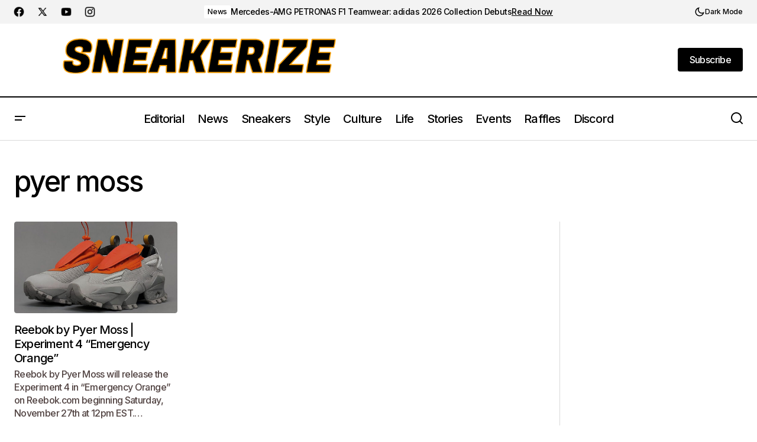

--- FILE ---
content_type: text/html; charset=UTF-8
request_url: https://sneakerize.gr/tag/pyer-moss/
body_size: 26643
content:
<!doctype html>
<html lang="en-US">
<head>
	<meta charset="UTF-8" />
	<meta name="viewport" content="width=device-width, initial-scale=1" />
	<link rel="profile" href="https://gmpg.org/xfn/11" />
	<script async src="https://pagead2.googlesyndication.com/pagead/js/adsbygoogle.js?client=ca-pub-8736039632139343"
     crossorigin="anonymous"></script>
	<meta name='robots' content='index, follow, max-image-preview:large, max-snippet:-1, max-video-preview:-1' />
<!-- Google tag (gtag.js) consent mode dataLayer added by Site Kit -->
<script id="google_gtagjs-js-consent-mode-data-layer">
window.dataLayer = window.dataLayer || [];function gtag(){dataLayer.push(arguments);}
gtag('consent', 'default', {"ad_personalization":"denied","ad_storage":"denied","ad_user_data":"denied","analytics_storage":"denied","functionality_storage":"denied","security_storage":"denied","personalization_storage":"denied","region":["AT","BE","BG","CH","CY","CZ","DE","DK","EE","ES","FI","FR","GB","GR","HR","HU","IE","IS","IT","LI","LT","LU","LV","MT","NL","NO","PL","PT","RO","SE","SI","SK"],"wait_for_update":500});
window._googlesitekitConsentCategoryMap = {"statistics":["analytics_storage"],"marketing":["ad_storage","ad_user_data","ad_personalization"],"functional":["functionality_storage","security_storage"],"preferences":["personalization_storage"]};
window._googlesitekitConsents = {"ad_personalization":"denied","ad_storage":"denied","ad_user_data":"denied","analytics_storage":"denied","functionality_storage":"denied","security_storage":"denied","personalization_storage":"denied","region":["AT","BE","BG","CH","CY","CZ","DE","DK","EE","ES","FI","FR","GB","GR","HR","HU","IE","IS","IT","LI","LT","LU","LV","MT","NL","NO","PL","PT","RO","SE","SI","SK"],"wait_for_update":500};
</script>
<!-- End Google tag (gtag.js) consent mode dataLayer added by Site Kit -->

	<!-- This site is optimized with the Yoast SEO plugin v26.7 - https://yoast.com/wordpress/plugins/seo/ -->
	<title>pyer moss Archives - sneakerize.gr</title>
	<link rel="canonical" href="https://sneakerize.gr/tag/pyer-moss/" />
	<meta property="og:locale" content="en_US" />
	<meta property="og:type" content="article" />
	<meta property="og:title" content="pyer moss Archives - sneakerize.gr" />
	<meta property="og:url" content="https://sneakerize.gr/tag/pyer-moss/" />
	<meta property="og:site_name" content="sneakerize.gr" />
	<meta property="og:image" content="https://sneakerize.gr/wp-content/uploads/2023/05/Sneakerize.gr_linkedin_cover.png" />
	<meta property="og:image:width" content="1536" />
	<meta property="og:image:height" content="396" />
	<meta property="og:image:type" content="image/png" />
	<meta name="twitter:card" content="summary_large_image" />
	<meta name="twitter:site" content="@sneakerize" />
	<script type="application/ld+json" class="yoast-schema-graph">{"@context":"https://schema.org","@graph":[{"@type":"CollectionPage","@id":"https://sneakerize.gr/tag/pyer-moss/","url":"https://sneakerize.gr/tag/pyer-moss/","name":"pyer moss Archives - sneakerize.gr","isPartOf":{"@id":"https://sneakerize.gr/#website"},"primaryImageOfPage":{"@id":"https://sneakerize.gr/tag/pyer-moss/#primaryimage"},"image":{"@id":"https://sneakerize.gr/tag/pyer-moss/#primaryimage"},"thumbnailUrl":"https://sneakerize.gr/wp-content/uploads/2021/11/pyer-moss-reebok-experiment-4-cover.jpg","breadcrumb":{"@id":"https://sneakerize.gr/tag/pyer-moss/#breadcrumb"},"inLanguage":"en-US"},{"@type":"ImageObject","inLanguage":"en-US","@id":"https://sneakerize.gr/tag/pyer-moss/#primaryimage","url":"https://sneakerize.gr/wp-content/uploads/2021/11/pyer-moss-reebok-experiment-4-cover.jpg","contentUrl":"https://sneakerize.gr/wp-content/uploads/2021/11/pyer-moss-reebok-experiment-4-cover.jpg","width":1140,"height":800},{"@type":"BreadcrumbList","@id":"https://sneakerize.gr/tag/pyer-moss/#breadcrumb","itemListElement":[{"@type":"ListItem","position":1,"name":"Home","item":"https://sneakerize.gr/"},{"@type":"ListItem","position":2,"name":"pyer moss"}]},{"@type":"WebSite","@id":"https://sneakerize.gr/#website","url":"https://sneakerize.gr/","name":"sneakerize.gr","description":"The ultimate destination for sneakers and streetwear enthusiasts in Greece","publisher":{"@id":"https://sneakerize.gr/#organization"},"potentialAction":[{"@type":"SearchAction","target":{"@type":"EntryPoint","urlTemplate":"https://sneakerize.gr/?s={search_term_string}"},"query-input":{"@type":"PropertyValueSpecification","valueRequired":true,"valueName":"search_term_string"}}],"inLanguage":"en-US"},{"@type":"Organization","@id":"https://sneakerize.gr/#organization","name":"Sneakerize.gr","url":"https://sneakerize.gr/","logo":{"@type":"ImageObject","inLanguage":"en-US","@id":"https://sneakerize.gr/#/schema/logo/image/","url":"","contentUrl":"","caption":"Sneakerize.gr"},"image":{"@id":"https://sneakerize.gr/#/schema/logo/image/"},"sameAs":["https://www.facebook.com/sneakerize.gr","https://x.com/sneakerize","https://www.instagram.com/sneakerize.gr/","https://www.linkedin.com/company/sneakerize-gr/","https://www.youtube.com/channel/UC0L_dZh5WPbtB14bMHYk1HA?view_as=subscriber"]}]}</script>
	<!-- / Yoast SEO plugin. -->


<link rel='dns-prefetch' href='//pagead2.googlesyndication.com' />
<link rel='dns-prefetch' href='//fonts.googleapis.com' />
<link rel='dns-prefetch' href='//www.googletagmanager.com' />
<link rel='dns-prefetch' href='//fundingchoicesmessages.google.com' />
<link href='https://fonts.gstatic.com' crossorigin rel='preconnect' />
<link rel="alternate" type="application/rss+xml" title="sneakerize.gr &raquo; Feed" href="https://sneakerize.gr/feed/" />
<link rel="alternate" type="application/rss+xml" title="sneakerize.gr &raquo; Comments Feed" href="https://sneakerize.gr/comments/feed/" />
<link rel="alternate" type="application/rss+xml" title="sneakerize.gr &raquo; pyer moss Tag Feed" href="https://sneakerize.gr/tag/pyer-moss/feed/" />
<style id='wp-img-auto-sizes-contain-inline-css'>
img:is([sizes=auto i],[sizes^="auto," i]){contain-intrinsic-size:3000px 1500px}
/*# sourceURL=wp-img-auto-sizes-contain-inline-css */
</style>
<link rel='stylesheet' id='formidable-css' href='//sneakerize.gr/wp-content/plugins/formidable/css/formidableforms.css?ver=114525' media='all' />
<style id='wp-emoji-styles-inline-css'>

	img.wp-smiley, img.emoji {
		display: inline !important;
		border: none !important;
		box-shadow: none !important;
		height: 1em !important;
		width: 1em !important;
		margin: 0 0.07em !important;
		vertical-align: -0.1em !important;
		background: none !important;
		padding: 0 !important;
	}
/*# sourceURL=wp-emoji-styles-inline-css */
</style>
<link rel='stylesheet' id='wp-block-library-css' href='//sneakerize.gr/wp-includes/css/dist/block-library/style.min.css?ver=6.9' media='all' />
<style id='classic-theme-styles-inline-css'>
/*! This file is auto-generated */
.wp-block-button__link{color:#fff;background-color:#32373c;border-radius:9999px;box-shadow:none;text-decoration:none;padding:calc(.667em + 2px) calc(1.333em + 2px);font-size:1.125em}.wp-block-file__button{background:#32373c;color:#fff;text-decoration:none}
/*# sourceURL=/wp-includes/css/classic-themes.min.css */
</style>
<style id='global-styles-inline-css'>
:root{--wp--preset--aspect-ratio--square: 1;--wp--preset--aspect-ratio--4-3: 4/3;--wp--preset--aspect-ratio--3-4: 3/4;--wp--preset--aspect-ratio--3-2: 3/2;--wp--preset--aspect-ratio--2-3: 2/3;--wp--preset--aspect-ratio--16-9: 16/9;--wp--preset--aspect-ratio--9-16: 9/16;--wp--preset--color--black: #000000;--wp--preset--color--cyan-bluish-gray: #abb8c3;--wp--preset--color--white: #FFFFFF;--wp--preset--color--pale-pink: #f78da7;--wp--preset--color--vivid-red: #cf2e2e;--wp--preset--color--luminous-vivid-orange: #ff6900;--wp--preset--color--luminous-vivid-amber: #fcb900;--wp--preset--color--light-green-cyan: #7bdcb5;--wp--preset--color--vivid-green-cyan: #00d084;--wp--preset--color--pale-cyan-blue: #8ed1fc;--wp--preset--color--vivid-cyan-blue: #0693e3;--wp--preset--color--vivid-purple: #9b51e0;--wp--preset--color--blue: #59BACC;--wp--preset--color--green: #58AD69;--wp--preset--color--orange: #FFBC49;--wp--preset--color--red: #e32c26;--wp--preset--color--gray-50: #f8f9fa;--wp--preset--color--gray-100: #f8f9fb;--wp--preset--color--gray-200: #E0E0E0;--wp--preset--color--primary: #000000;--wp--preset--color--secondary: rgba(22,3,0,0.74);--wp--preset--color--layout: #F3F3F3;--wp--preset--color--border: #D9D9D9;--wp--preset--gradient--vivid-cyan-blue-to-vivid-purple: linear-gradient(135deg,rgb(6,147,227) 0%,rgb(155,81,224) 100%);--wp--preset--gradient--light-green-cyan-to-vivid-green-cyan: linear-gradient(135deg,rgb(122,220,180) 0%,rgb(0,208,130) 100%);--wp--preset--gradient--luminous-vivid-amber-to-luminous-vivid-orange: linear-gradient(135deg,rgb(252,185,0) 0%,rgb(255,105,0) 100%);--wp--preset--gradient--luminous-vivid-orange-to-vivid-red: linear-gradient(135deg,rgb(255,105,0) 0%,rgb(207,46,46) 100%);--wp--preset--gradient--very-light-gray-to-cyan-bluish-gray: linear-gradient(135deg,rgb(238,238,238) 0%,rgb(169,184,195) 100%);--wp--preset--gradient--cool-to-warm-spectrum: linear-gradient(135deg,rgb(74,234,220) 0%,rgb(151,120,209) 20%,rgb(207,42,186) 40%,rgb(238,44,130) 60%,rgb(251,105,98) 80%,rgb(254,248,76) 100%);--wp--preset--gradient--blush-light-purple: linear-gradient(135deg,rgb(255,206,236) 0%,rgb(152,150,240) 100%);--wp--preset--gradient--blush-bordeaux: linear-gradient(135deg,rgb(254,205,165) 0%,rgb(254,45,45) 50%,rgb(107,0,62) 100%);--wp--preset--gradient--luminous-dusk: linear-gradient(135deg,rgb(255,203,112) 0%,rgb(199,81,192) 50%,rgb(65,88,208) 100%);--wp--preset--gradient--pale-ocean: linear-gradient(135deg,rgb(255,245,203) 0%,rgb(182,227,212) 50%,rgb(51,167,181) 100%);--wp--preset--gradient--electric-grass: linear-gradient(135deg,rgb(202,248,128) 0%,rgb(113,206,126) 100%);--wp--preset--gradient--midnight: linear-gradient(135deg,rgb(2,3,129) 0%,rgb(40,116,252) 100%);--wp--preset--font-size--small: 13px;--wp--preset--font-size--medium: 20px;--wp--preset--font-size--large: 36px;--wp--preset--font-size--x-large: 42px;--wp--preset--spacing--20: 0.44rem;--wp--preset--spacing--30: 0.67rem;--wp--preset--spacing--40: 1rem;--wp--preset--spacing--50: 1.5rem;--wp--preset--spacing--60: 2.25rem;--wp--preset--spacing--70: 3.38rem;--wp--preset--spacing--80: 5.06rem;--wp--preset--shadow--natural: 6px 6px 9px rgba(0, 0, 0, 0.2);--wp--preset--shadow--deep: 12px 12px 50px rgba(0, 0, 0, 0.4);--wp--preset--shadow--sharp: 6px 6px 0px rgba(0, 0, 0, 0.2);--wp--preset--shadow--outlined: 6px 6px 0px -3px rgb(255, 255, 255), 6px 6px rgb(0, 0, 0);--wp--preset--shadow--crisp: 6px 6px 0px rgb(0, 0, 0);}:root :where(.is-layout-flow) > :first-child{margin-block-start: 0;}:root :where(.is-layout-flow) > :last-child{margin-block-end: 0;}:root :where(.is-layout-flow) > *{margin-block-start: 24px;margin-block-end: 0;}:root :where(.is-layout-constrained) > :first-child{margin-block-start: 0;}:root :where(.is-layout-constrained) > :last-child{margin-block-end: 0;}:root :where(.is-layout-constrained) > *{margin-block-start: 24px;margin-block-end: 0;}:root :where(.is-layout-flex){gap: 24px;}:root :where(.is-layout-grid){gap: 24px;}body .is-layout-flex{display: flex;}.is-layout-flex{flex-wrap: wrap;align-items: center;}.is-layout-flex > :is(*, div){margin: 0;}body .is-layout-grid{display: grid;}.is-layout-grid > :is(*, div){margin: 0;}.has-black-color{color: var(--wp--preset--color--black) !important;}.has-cyan-bluish-gray-color{color: var(--wp--preset--color--cyan-bluish-gray) !important;}.has-white-color{color: var(--wp--preset--color--white) !important;}.has-pale-pink-color{color: var(--wp--preset--color--pale-pink) !important;}.has-vivid-red-color{color: var(--wp--preset--color--vivid-red) !important;}.has-luminous-vivid-orange-color{color: var(--wp--preset--color--luminous-vivid-orange) !important;}.has-luminous-vivid-amber-color{color: var(--wp--preset--color--luminous-vivid-amber) !important;}.has-light-green-cyan-color{color: var(--wp--preset--color--light-green-cyan) !important;}.has-vivid-green-cyan-color{color: var(--wp--preset--color--vivid-green-cyan) !important;}.has-pale-cyan-blue-color{color: var(--wp--preset--color--pale-cyan-blue) !important;}.has-vivid-cyan-blue-color{color: var(--wp--preset--color--vivid-cyan-blue) !important;}.has-vivid-purple-color{color: var(--wp--preset--color--vivid-purple) !important;}.has-blue-color{color: var(--wp--preset--color--blue) !important;}.has-green-color{color: var(--wp--preset--color--green) !important;}.has-orange-color{color: var(--wp--preset--color--orange) !important;}.has-red-color{color: var(--wp--preset--color--red) !important;}.has-gray-50-color{color: var(--wp--preset--color--gray-50) !important;}.has-gray-100-color{color: var(--wp--preset--color--gray-100) !important;}.has-gray-200-color{color: var(--wp--preset--color--gray-200) !important;}.has-primary-color{color: var(--wp--preset--color--primary) !important;}.has-secondary-color{color: var(--wp--preset--color--secondary) !important;}.has-layout-color{color: var(--wp--preset--color--layout) !important;}.has-border-color{color: var(--wp--preset--color--border) !important;}.has-black-background-color{background-color: var(--wp--preset--color--black) !important;}.has-cyan-bluish-gray-background-color{background-color: var(--wp--preset--color--cyan-bluish-gray) !important;}.has-white-background-color{background-color: var(--wp--preset--color--white) !important;}.has-pale-pink-background-color{background-color: var(--wp--preset--color--pale-pink) !important;}.has-vivid-red-background-color{background-color: var(--wp--preset--color--vivid-red) !important;}.has-luminous-vivid-orange-background-color{background-color: var(--wp--preset--color--luminous-vivid-orange) !important;}.has-luminous-vivid-amber-background-color{background-color: var(--wp--preset--color--luminous-vivid-amber) !important;}.has-light-green-cyan-background-color{background-color: var(--wp--preset--color--light-green-cyan) !important;}.has-vivid-green-cyan-background-color{background-color: var(--wp--preset--color--vivid-green-cyan) !important;}.has-pale-cyan-blue-background-color{background-color: var(--wp--preset--color--pale-cyan-blue) !important;}.has-vivid-cyan-blue-background-color{background-color: var(--wp--preset--color--vivid-cyan-blue) !important;}.has-vivid-purple-background-color{background-color: var(--wp--preset--color--vivid-purple) !important;}.has-blue-background-color{background-color: var(--wp--preset--color--blue) !important;}.has-green-background-color{background-color: var(--wp--preset--color--green) !important;}.has-orange-background-color{background-color: var(--wp--preset--color--orange) !important;}.has-red-background-color{background-color: var(--wp--preset--color--red) !important;}.has-gray-50-background-color{background-color: var(--wp--preset--color--gray-50) !important;}.has-gray-100-background-color{background-color: var(--wp--preset--color--gray-100) !important;}.has-gray-200-background-color{background-color: var(--wp--preset--color--gray-200) !important;}.has-primary-background-color{background-color: var(--wp--preset--color--primary) !important;}.has-secondary-background-color{background-color: var(--wp--preset--color--secondary) !important;}.has-layout-background-color{background-color: var(--wp--preset--color--layout) !important;}.has-border-background-color{background-color: var(--wp--preset--color--border) !important;}.has-black-border-color{border-color: var(--wp--preset--color--black) !important;}.has-cyan-bluish-gray-border-color{border-color: var(--wp--preset--color--cyan-bluish-gray) !important;}.has-white-border-color{border-color: var(--wp--preset--color--white) !important;}.has-pale-pink-border-color{border-color: var(--wp--preset--color--pale-pink) !important;}.has-vivid-red-border-color{border-color: var(--wp--preset--color--vivid-red) !important;}.has-luminous-vivid-orange-border-color{border-color: var(--wp--preset--color--luminous-vivid-orange) !important;}.has-luminous-vivid-amber-border-color{border-color: var(--wp--preset--color--luminous-vivid-amber) !important;}.has-light-green-cyan-border-color{border-color: var(--wp--preset--color--light-green-cyan) !important;}.has-vivid-green-cyan-border-color{border-color: var(--wp--preset--color--vivid-green-cyan) !important;}.has-pale-cyan-blue-border-color{border-color: var(--wp--preset--color--pale-cyan-blue) !important;}.has-vivid-cyan-blue-border-color{border-color: var(--wp--preset--color--vivid-cyan-blue) !important;}.has-vivid-purple-border-color{border-color: var(--wp--preset--color--vivid-purple) !important;}.has-blue-border-color{border-color: var(--wp--preset--color--blue) !important;}.has-green-border-color{border-color: var(--wp--preset--color--green) !important;}.has-orange-border-color{border-color: var(--wp--preset--color--orange) !important;}.has-red-border-color{border-color: var(--wp--preset--color--red) !important;}.has-gray-50-border-color{border-color: var(--wp--preset--color--gray-50) !important;}.has-gray-100-border-color{border-color: var(--wp--preset--color--gray-100) !important;}.has-gray-200-border-color{border-color: var(--wp--preset--color--gray-200) !important;}.has-primary-border-color{border-color: var(--wp--preset--color--primary) !important;}.has-secondary-border-color{border-color: var(--wp--preset--color--secondary) !important;}.has-layout-border-color{border-color: var(--wp--preset--color--layout) !important;}.has-border-border-color{border-color: var(--wp--preset--color--border) !important;}.has-vivid-cyan-blue-to-vivid-purple-gradient-background{background: var(--wp--preset--gradient--vivid-cyan-blue-to-vivid-purple) !important;}.has-light-green-cyan-to-vivid-green-cyan-gradient-background{background: var(--wp--preset--gradient--light-green-cyan-to-vivid-green-cyan) !important;}.has-luminous-vivid-amber-to-luminous-vivid-orange-gradient-background{background: var(--wp--preset--gradient--luminous-vivid-amber-to-luminous-vivid-orange) !important;}.has-luminous-vivid-orange-to-vivid-red-gradient-background{background: var(--wp--preset--gradient--luminous-vivid-orange-to-vivid-red) !important;}.has-very-light-gray-to-cyan-bluish-gray-gradient-background{background: var(--wp--preset--gradient--very-light-gray-to-cyan-bluish-gray) !important;}.has-cool-to-warm-spectrum-gradient-background{background: var(--wp--preset--gradient--cool-to-warm-spectrum) !important;}.has-blush-light-purple-gradient-background{background: var(--wp--preset--gradient--blush-light-purple) !important;}.has-blush-bordeaux-gradient-background{background: var(--wp--preset--gradient--blush-bordeaux) !important;}.has-luminous-dusk-gradient-background{background: var(--wp--preset--gradient--luminous-dusk) !important;}.has-pale-ocean-gradient-background{background: var(--wp--preset--gradient--pale-ocean) !important;}.has-electric-grass-gradient-background{background: var(--wp--preset--gradient--electric-grass) !important;}.has-midnight-gradient-background{background: var(--wp--preset--gradient--midnight) !important;}.has-small-font-size{font-size: var(--wp--preset--font-size--small) !important;}.has-medium-font-size{font-size: var(--wp--preset--font-size--medium) !important;}.has-large-font-size{font-size: var(--wp--preset--font-size--large) !important;}.has-x-large-font-size{font-size: var(--wp--preset--font-size--x-large) !important;}
:root :where(.wp-block-pullquote){font-size: 1.5em;line-height: 1.6;}
/*# sourceURL=global-styles-inline-css */
</style>
<link rel='stylesheet' id='mc4wp-form-basic-css' href='//sneakerize.gr/wp-content/plugins/mailchimp-for-wp/assets/css/form-basic.css?ver=4.10.9' media='all' />
<style id='cs-elementor-editor-inline-css'>
:root {  --cs-desktop-container: 1448px; --cs-laptop-container: 1200px; --cs-tablet-container: 992px; --cs-mobile-container: 576px; }
/*# sourceURL=cs-elementor-editor-inline-css */
</style>
<link rel='stylesheet' id='flick-css' href='//sneakerize.gr/wp-content/plugins/mailchimp/assets/css/flick/flick.css?ver=2.0.1' media='all' />
<link rel='stylesheet' id='mailchimp_sf_main_css-css' href='//sneakerize.gr/wp-content/plugins/mailchimp/assets/css/frontend.css?ver=2.0.1' media='all' />
<link rel='stylesheet' id='csco-styles-css' href='//sneakerize.gr/wp-content/themes/maag/style.css?ver=1.0.7' media='all' />
<style id='csco-styles-inline-css'>

:root {
	/* Base Font */
	--cs-font-base-family: Inter;
	--cs-font-base-size: 1rem;
	--cs-font-base-weight: 400;
	--cs-font-base-style: normal;
	--cs-font-base-letter-spacing: normal;
	--cs-font-base-line-height: 1.5;

	/* Primary Font */
	--cs-font-primary-family: Inter;
	--cs-font-primary-size: 1rem;
	--cs-font-primary-weight: 500;
	--cs-font-primary-style: normal;
	--cs-font-primary-letter-spacing: -0.04em;
	--cs-font-primary-text-transform: none;
	--cs-font-primary-line-height: 1.4;

	/* Secondary Font */
	--cs-font-secondary-family: Inter;
	--cs-font-secondary-size: 0.75rem;
	--cs-font-secondary-weight: 500;
	--cs-font-secondary-style: normal;
	--cs-font-secondary-letter-spacing: -0.02em;
	--cs-font-secondary-text-transform: none;
	--cs-font-secondary-line-height: 1.2;

	/* Section Headings Font */
	--cs-font-section-headings-family: Inter;
	--cs-font-section-headings-size: 1rem;
	--cs-font-section-headings-weight: 500;
	--cs-font-section-headings-style: normal;
	--cs-font-section-headings-letter-spacing: -0.04em;
	--cs-font-section-headings-text-transform: none;
	--cs-font-section-headings-line-height: 1.2;

	/* Post Title Font Size */
	--cs-font-post-title-family: Inter;
	--cs-font-post-title-weight: 500;
	--cs-font-post-title-size: 3rem;
	--cs-font-post-title-letter-spacing: -0.04em;
	--cs-font-post-title-text-transform: none;
	--cs-font-post-title-line-height: 1.2;

	/* Post Subbtitle */
	--cs-font-post-subtitle-family: Inter;
	--cs-font-post-subtitle-weight: 500;
	--cs-font-post-subtitle-size: 1rem;
	--cs-font-post-subtitle-letter-spacing: -0.04em;
	--cs-font-post-subtitle-line-height: 1.4;

	/* Post Category Font */
	--cs-font-category-family: Inter;
	--cs-font-category-size: 0.75rem;
	--cs-font-category-weight: 500;
	--cs-font-category-style: normal;
	--cs-font-category-letter-spacing: -0.02em;
	--cs-font-category-text-transform: none;
	--cs-font-category-line-height: 1.2;

	/* Post Meta Font */
	--cs-font-post-meta-family: Inter;
	--cs-font-post-meta-size: 0.75rem;
	--cs-font-post-meta-weight: 500;
	--cs-font-post-meta-style: normal;
	--cs-font-post-meta-letter-spacing: -0.02em;
	--cs-font-post-meta-text-transform: none;
	--cs-font-post-meta-line-height: 1.2;

	/* Post Content */
	--cs-font-post-content-family: Inter;
	--cs-font-post-content-weight: 400;
	--cs-font-post-content-size: 1.25rem;
	--cs-font-post-content-letter-spacing: normal;
	--cs-font-post-content-line-height: 1.8;

	/* Input Font */
	--cs-font-input-family: Inter;
	--cs-font-input-size: 0.875rem;
	--cs-font-input-weight: 500;
	--cs-font-input-style: normal;
	--cs-font-input-line-height: 1.4;
	--cs-font-input-letter-spacing: -0.04em;
	--cs-font-input-text-transform: none;

	/* Entry Title Font Size */
	--cs-font-entry-title-family: Inter;
	--cs-font-entry-title-weight: 500;
	--cs-font-entry-title-style: normal;
	--cs-font-entry-title-letter-spacing: -0.04em;
	--cs-font-entry-title-line-height: 1.2;
	--cs-font-entry-title-text-transform: none;

	/* Entry Excerpt */
	--cs-font-entry-excerpt-family: Inter;
	--cs-font-entry-excerpt-weight: 500;
	--cs-font-entry-excerpt-size: 1rem;
	--cs-font-entry-excerpt-letter-spacing: -0.04em;
	--cs-font-entry-excerpt-line-height: 1.4;

	/* Logos --------------- */

	/* Main Logo */
	--cs-font-main-logo-family: Inter;
	--cs-font-main-logo-size: 1.375rem;
	--cs-font-main-logo-weight: 700;
	--cs-font-main-logo-style: normal;
	--cs-font-main-logo-letter-spacing: -0.02em;
	--cs-font-main-logo-text-transform: none;

	/* Mobile Logo */
	--cs-font-mobile-logo-family: Inter;
	--cs-font-mobile-logo-size: 1.375rem;
	--cs-font-mobile-logo-weight: 700;
	--cs-font-mobile-logo-style: normal;
	--cs-font-mobile-logo-letter-spacing: -0.02em;
	--cs-font-mobile-logo-text-transform: none;

	/* Footer Logo */
	--cs-font-footer-logo-family: Inter;
	--cs-font-footer-logo-size: 1.375rem;
	--cs-font-footer-logo-weight: 700;
	--cs-font-footer-logo-style: normal;
	--cs-font-footer-logo-letter-spacing: -0.02em;
	--cs-font-footer-logo-text-transform: none;

	/* Headings --------------- */

	/* Headings */
	--cs-font-headings-family: Inter;
	--cs-font-headings-weight: 500;
	--cs-font-headings-style: normal;
	--cs-font-headings-line-height: 1.2;
	--cs-font-headings-letter-spacing: -0.04em;
	--cs-font-headings-text-transform: none;

	/* Menu Font --------------- */

	/* Menu */
	/* Used for main top level menu elements. */
	--cs-font-menu-family: Inter;
	--cs-font-menu-size: 1.25rem;
	--cs-font-menu-weight: 500;
	--cs-font-menu-style: normal;
	--cs-font-menu-letter-spacing: -0.04em;
	--cs-font-menu-text-transform: none;
	--cs-font-menu-line-height: 1.2;

	/* Submenu Font */
	/* Used for submenu elements. */
	--cs-font-submenu-family: Inter;
	--cs-font-submenu-size: 1rem;
	--cs-font-submenu-weight: 500;
	--cs-font-submenu-style: normal;
	--cs-font-submenu-letter-spacing: -0.04em;
	--cs-font-submenu-text-transform: none;
	--cs-font-submenu-line-height: 1.4;

	/* Footer Menu */
	--cs-font-footer-menu-family: Inter;
	--cs-font-footer-menu-size: 1rem;
	--cs-font-footer-menu-weight: 500;
	--cs-font-footer-menu-style: normal;
	--cs-font-footer-menu-letter-spacing: -0.04em;
	--cs-font-footer-menu-text-transform: none;
	--cs-font-footer-menu-line-height: 1.4;

	/* Footer Submenu Font */
	--cs-font-footer-submenu-family: Inter;
	--cs-font-footer-submenu-size: 1rem;
	--cs-font-footer-submenu-weight: 500;
	--cs-font-footer-submenu-style: normal;
	--cs-font-footer-submenu-letter-spacing: -0.04em;
	--cs-font-footer-submenu-text-transform: none;
	--cs-font-footer-submenu-line-height: 1.2;

	/* Bottombar Menu Font */
	--cs-font-bottombar-menu-family: Inter;
	--cs-font-bottombar-menu-size: 1rem;
	--cs-font-bottombar-menu-weight: 500;
	--cs-font-bottombar-menu-style: normal;
	--cs-font-bottombar-menu-letter-spacing: -0.04em;
	--cs-font-bottombar-menu-text-transform: none;
	--cs-font-bottombar-menu-line-height: 1.2;
}

/*# sourceURL=csco-styles-inline-css */
</style>
<link rel='stylesheet' id='01500fd70e1a19a34cc65adef18dc806-css' href='//fonts.googleapis.com/css?family=Inter%3A400%2C400i%2C700%2C700i%2C500%2C500i%2C800%2C800i&#038;subset=latin%2Clatin-ext%2Ccyrillic%2Ccyrillic-ext%2Cvietnamese&#038;display=swap&#038;ver=1.0.7' media='all' />
<style id='cs-customizer-output-styles-inline-css'>
:root{--cs-light-site-background:#FFFFFF;--cs-dark-site-background:#161616;--cs-light-header-background:#FFFFFF;--cs-dark-header-background:#161616;--cs-light-header-submenu-background:#FFFFFF;--cs-dark-header-submenu-background:#161616;--cs-light-header-topbar-background:#F3F3F3;--cs-dark-header-topbar-background:#232323;--cs-light-footer-background:#FFFFFF;--cs-dark-footer-background:#161616;--cs-light-offcanvas-background:#FFFFFF;--cs-dark-offcanvas-background:#161616;--cs-light-layout-background:#F3F3F3;--cs-dark-layout-background:#232323;--cs-light-primary-color:#000000;--cs-dark-primary-color:#FFFFFF;--cs-light-secondary-color:rgba(22,3,0,0.74);--cs-dark-secondary-color:#CDCDCD;--cs-light-accent-color:#000000;--cs-dark-accent-color:#ffffff;--cs-light-button-background:#000000;--cs-dark-button-background:#3e3e3e;--cs-light-button-color:#FFFFFF;--cs-dark-button-color:#FFFFFF;--cs-light-button-hover-background:#000000;--cs-dark-button-hover-background:#3e3e3e;--cs-light-button-hover-color:#FFFFFF;--cs-dark-button-hover-color:#FFFFFF;--cs-light-border-color:#D9D9D9;--cs-dark-border-color:#343434;--cs-light-overlay-background:#161616;--cs-dark-overlay-background:#161616;--cs-layout-elements-border-radius:4px;--cs-thumbnail-border-radius:4px;--cs-tag-border-radius:2px;--cs-input-border-radius:4px;--cs-button-border-radius:4px;--cs-heading-1-font-size:3rem;--cs-heading-2-font-size:2rem;--cs-heading-3-font-size:1.5rem;--cs-heading-4-font-size:1.25rem;--cs-heading-5-font-size:1rem;--cs-heading-6-font-size:0.875rem;--cs-header-initial-height:72px;--cs-header-height:72px;--cs-header-topbar-height:143px;--cs-header-border-width:1px;}:root, [data-scheme="light"]{--cs-light-overlay-background-rgb:22,22,22;}:root, [data-scheme="dark"]{--cs-dark-overlay-background-rgb:22,22,22;}.cs-header-bottombar{--cs-header-bottombar-alignment:flex-start;}.cs-posts-area__home.cs-posts-area__grid{--cs-posts-area-grid-columns:3;--cs-posts-area-grid-column-gap:24px;}.cs-posts-area__home{--cs-posts-area-grid-row-gap:48px;--cs-entry-title-font-size:1.25rem;}.cs-posts-area__archive.cs-posts-area__grid{--cs-posts-area-grid-columns:3;--cs-posts-area-grid-column-gap:24px;}.cs-posts-area__archive{--cs-posts-area-grid-row-gap:48px;--cs-entry-title-font-size:1.25rem;}.cs-posts-area__read-next{--cs-entry-title-font-size:1.25rem;}.cs-search__post-area{--cs-entry-title-font-size:1.25rem;}.cs-burger-menu__post-area{--cs-entry-title-font-size:1.25rem;}.woocommerce-loop-product__title{--cs-entry-title-font-size:1.25rem;}.wc-block-grid__product-title{--cs-entry-title-font-size:1.25rem;}.cs-banner-archive-inside{--cs-banner-label-alignment:left;}.cs-banner-archive-after{--cs-banner-label-alignment:left;}.cs-banner-post-after{--cs-banner-label-alignment:left;}@media (max-width: 1199.98px){.cs-posts-area__home.cs-posts-area__grid{--cs-posts-area-grid-columns:2;--cs-posts-area-grid-column-gap:24px;}.cs-posts-area__home{--cs-posts-area-grid-row-gap:48px;--cs-entry-title-font-size:1.25rem;}.cs-posts-area__archive.cs-posts-area__grid{--cs-posts-area-grid-columns:3;--cs-posts-area-grid-column-gap:24px;}.cs-posts-area__archive{--cs-posts-area-grid-row-gap:48px;--cs-entry-title-font-size:1.25rem;}.cs-posts-area__read-next{--cs-entry-title-font-size:1.25rem;}.cs-search__post-area{--cs-entry-title-font-size:1.25rem;}.cs-burger-menu__post-area{--cs-entry-title-font-size:1.25rem;}.woocommerce-loop-product__title{--cs-entry-title-font-size:1.25rem;}.wc-block-grid__product-title{--cs-entry-title-font-size:1.25rem;}}@media (max-width: 991.98px){.cs-posts-area__home.cs-posts-area__grid{--cs-posts-area-grid-columns:2;--cs-posts-area-grid-column-gap:24px;}.cs-posts-area__home{--cs-posts-area-grid-row-gap:32px;--cs-entry-title-font-size:1.25rem;}.cs-posts-area__archive.cs-posts-area__grid{--cs-posts-area-grid-columns:3;--cs-posts-area-grid-column-gap:24px;}.cs-posts-area__archive{--cs-posts-area-grid-row-gap:32px;--cs-entry-title-font-size:1.25rem;}.cs-posts-area__read-next{--cs-entry-title-font-size:1.25rem;}.cs-search__post-area{--cs-entry-title-font-size:1.25rem;}.cs-burger-menu__post-area{--cs-entry-title-font-size:1.25rem;}.woocommerce-loop-product__title{--cs-entry-title-font-size:1.25rem;}.wc-block-grid__product-title{--cs-entry-title-font-size:1.25rem;}}@media (max-width: 767.98px){.cs-posts-area__home.cs-posts-area__grid{--cs-posts-area-grid-columns:1;--cs-posts-area-grid-column-gap:24px;}.cs-posts-area__home{--cs-posts-area-grid-row-gap:32px;--cs-entry-title-font-size:1.125rem;}.cs-posts-area__archive.cs-posts-area__grid{--cs-posts-area-grid-columns:1;--cs-posts-area-grid-column-gap:24px;}.cs-posts-area__archive{--cs-posts-area-grid-row-gap:32px;--cs-entry-title-font-size:1.125rem;}.cs-posts-area__read-next{--cs-entry-title-font-size:1.125rem;}.cs-search__post-area{--cs-entry-title-font-size:1.125rem;}.cs-burger-menu__post-area{--cs-entry-title-font-size:1.125rem;}.woocommerce-loop-product__title{--cs-entry-title-font-size:1.125rem;}.wc-block-grid__product-title{--cs-entry-title-font-size:1.125rem;}}
/*# sourceURL=cs-customizer-output-styles-inline-css */
</style>
<script src="//sneakerize.gr/wp-content/plugins/wp-letsencrypt-ssl/admin/js/jsredirect.js?ver=7.8.5.7" id="wpen-jsredirect-js"></script>
<script src="//sneakerize.gr/wp-includes/js/jquery/jquery.min.js?ver=3.7.1" id="jquery-core-js"></script>
<script src="//sneakerize.gr/wp-includes/js/jquery/jquery-migrate.min.js?ver=3.4.1" id="jquery-migrate-js"></script>
<script src="//pagead2.googlesyndication.com/pagead/js/adsbygoogle.js?ver=6.9" id="csco_adsense-js"></script>
<link rel="https://api.w.org/" href="https://sneakerize.gr/wp-json/" /><link rel="alternate" title="JSON" type="application/json" href="https://sneakerize.gr/wp-json/wp/v2/tags/1628" /><link rel="EditURI" type="application/rsd+xml" title="RSD" href="https://sneakerize.gr/xmlrpc.php?rsd" />
<meta name="generator" content="WordPress 6.9" />
<meta name="generator" content="Site Kit by Google 1.170.0" />
<!-- Google AdSense meta tags added by Site Kit -->
<meta name="google-adsense-platform-account" content="ca-host-pub-2644536267352236">
<meta name="google-adsense-platform-domain" content="sitekit.withgoogle.com">
<!-- End Google AdSense meta tags added by Site Kit -->
<meta name="generator" content="Elementor 3.34.1; features: e_font_icon_svg, additional_custom_breakpoints; settings: css_print_method-external, google_font-enabled, font_display-auto">

<!-- Meta Pixel Code -->
<script type='text/javascript'>
!function(f,b,e,v,n,t,s){if(f.fbq)return;n=f.fbq=function(){n.callMethod?
n.callMethod.apply(n,arguments):n.queue.push(arguments)};if(!f._fbq)f._fbq=n;
n.push=n;n.loaded=!0;n.version='2.0';n.queue=[];t=b.createElement(e);t.async=!0;
t.src=v;s=b.getElementsByTagName(e)[0];s.parentNode.insertBefore(t,s)}(window,
document,'script','https://connect.facebook.net/en_US/fbevents.js');
</script>
<!-- End Meta Pixel Code -->
<script type='text/javascript'>var url = window.location.origin + '?ob=open-bridge';
            fbq('set', 'openbridge', '376641876182260', url);
fbq('init', '376641876182260', {}, {
    "agent": "wordpress-6.9-4.1.5"
})</script><script type='text/javascript'>
    fbq('track', 'PageView', []);
  </script>			<style>
				.e-con.e-parent:nth-of-type(n+4):not(.e-lazyloaded):not(.e-no-lazyload),
				.e-con.e-parent:nth-of-type(n+4):not(.e-lazyloaded):not(.e-no-lazyload) * {
					background-image: none !important;
				}
				@media screen and (max-height: 1024px) {
					.e-con.e-parent:nth-of-type(n+3):not(.e-lazyloaded):not(.e-no-lazyload),
					.e-con.e-parent:nth-of-type(n+3):not(.e-lazyloaded):not(.e-no-lazyload) * {
						background-image: none !important;
					}
				}
				@media screen and (max-height: 640px) {
					.e-con.e-parent:nth-of-type(n+2):not(.e-lazyloaded):not(.e-no-lazyload),
					.e-con.e-parent:nth-of-type(n+2):not(.e-lazyloaded):not(.e-no-lazyload) * {
						background-image: none !important;
					}
				}
			</style>
			
<!-- Google Tag Manager snippet added by Site Kit -->
<script>
			( function( w, d, s, l, i ) {
				w[l] = w[l] || [];
				w[l].push( {'gtm.start': new Date().getTime(), event: 'gtm.js'} );
				var f = d.getElementsByTagName( s )[0],
					j = d.createElement( s ), dl = l != 'dataLayer' ? '&l=' + l : '';
				j.async = true;
				j.src = 'https://www.googletagmanager.com/gtm.js?id=' + i + dl;
				f.parentNode.insertBefore( j, f );
			} )( window, document, 'script', 'dataLayer', 'GTM-NBQK4BK' );
			
</script>

<!-- End Google Tag Manager snippet added by Site Kit -->

<!-- Google AdSense snippet added by Site Kit -->
<script async src="https://pagead2.googlesyndication.com/pagead/js/adsbygoogle.js?client=ca-pub-8736039632139343&amp;host=ca-host-pub-2644536267352236" crossorigin="anonymous"></script>

<!-- End Google AdSense snippet added by Site Kit -->

<!-- Google AdSense Ad Blocking Recovery snippet added by Site Kit -->
<script async src="https://fundingchoicesmessages.google.com/i/pub-8736039632139343?ers=1" nonce="1H2DbnSLyhXHEuZE2OHrHQ"></script><script nonce="1H2DbnSLyhXHEuZE2OHrHQ">(function() {function signalGooglefcPresent() {if (!window.frames['googlefcPresent']) {if (document.body) {const iframe = document.createElement('iframe'); iframe.style = 'width: 0; height: 0; border: none; z-index: -1000; left: -1000px; top: -1000px;'; iframe.style.display = 'none'; iframe.name = 'googlefcPresent'; document.body.appendChild(iframe);} else {setTimeout(signalGooglefcPresent, 0);}}}signalGooglefcPresent();})();</script>
<!-- End Google AdSense Ad Blocking Recovery snippet added by Site Kit -->

<!-- Google AdSense Ad Blocking Recovery Error Protection snippet added by Site Kit -->
<script>(function(){'use strict';function aa(a){var b=0;return function(){return b<a.length?{done:!1,value:a[b++]}:{done:!0}}}var ba="function"==typeof Object.defineProperties?Object.defineProperty:function(a,b,c){if(a==Array.prototype||a==Object.prototype)return a;a[b]=c.value;return a};
function ca(a){a=["object"==typeof globalThis&&globalThis,a,"object"==typeof window&&window,"object"==typeof self&&self,"object"==typeof global&&global];for(var b=0;b<a.length;++b){var c=a[b];if(c&&c.Math==Math)return c}throw Error("Cannot find global object");}var da=ca(this);function k(a,b){if(b)a:{var c=da;a=a.split(".");for(var d=0;d<a.length-1;d++){var e=a[d];if(!(e in c))break a;c=c[e]}a=a[a.length-1];d=c[a];b=b(d);b!=d&&null!=b&&ba(c,a,{configurable:!0,writable:!0,value:b})}}
function ea(a){return a.raw=a}function m(a){var b="undefined"!=typeof Symbol&&Symbol.iterator&&a[Symbol.iterator];if(b)return b.call(a);if("number"==typeof a.length)return{next:aa(a)};throw Error(String(a)+" is not an iterable or ArrayLike");}function fa(a){for(var b,c=[];!(b=a.next()).done;)c.push(b.value);return c}var ha="function"==typeof Object.create?Object.create:function(a){function b(){}b.prototype=a;return new b},n;
if("function"==typeof Object.setPrototypeOf)n=Object.setPrototypeOf;else{var q;a:{var ia={a:!0},ja={};try{ja.__proto__=ia;q=ja.a;break a}catch(a){}q=!1}n=q?function(a,b){a.__proto__=b;if(a.__proto__!==b)throw new TypeError(a+" is not extensible");return a}:null}var ka=n;
function r(a,b){a.prototype=ha(b.prototype);a.prototype.constructor=a;if(ka)ka(a,b);else for(var c in b)if("prototype"!=c)if(Object.defineProperties){var d=Object.getOwnPropertyDescriptor(b,c);d&&Object.defineProperty(a,c,d)}else a[c]=b[c];a.A=b.prototype}function la(){for(var a=Number(this),b=[],c=a;c<arguments.length;c++)b[c-a]=arguments[c];return b}k("Number.MAX_SAFE_INTEGER",function(){return 9007199254740991});
k("Number.isFinite",function(a){return a?a:function(b){return"number"!==typeof b?!1:!isNaN(b)&&Infinity!==b&&-Infinity!==b}});k("Number.isInteger",function(a){return a?a:function(b){return Number.isFinite(b)?b===Math.floor(b):!1}});k("Number.isSafeInteger",function(a){return a?a:function(b){return Number.isInteger(b)&&Math.abs(b)<=Number.MAX_SAFE_INTEGER}});
k("Math.trunc",function(a){return a?a:function(b){b=Number(b);if(isNaN(b)||Infinity===b||-Infinity===b||0===b)return b;var c=Math.floor(Math.abs(b));return 0>b?-c:c}});k("Object.is",function(a){return a?a:function(b,c){return b===c?0!==b||1/b===1/c:b!==b&&c!==c}});k("Array.prototype.includes",function(a){return a?a:function(b,c){var d=this;d instanceof String&&(d=String(d));var e=d.length;c=c||0;for(0>c&&(c=Math.max(c+e,0));c<e;c++){var f=d[c];if(f===b||Object.is(f,b))return!0}return!1}});
k("String.prototype.includes",function(a){return a?a:function(b,c){if(null==this)throw new TypeError("The 'this' value for String.prototype.includes must not be null or undefined");if(b instanceof RegExp)throw new TypeError("First argument to String.prototype.includes must not be a regular expression");return-1!==this.indexOf(b,c||0)}});/*

 Copyright The Closure Library Authors.
 SPDX-License-Identifier: Apache-2.0
*/
var t=this||self;function v(a){return a};var w,x;a:{for(var ma=["CLOSURE_FLAGS"],y=t,z=0;z<ma.length;z++)if(y=y[ma[z]],null==y){x=null;break a}x=y}var na=x&&x[610401301];w=null!=na?na:!1;var A,oa=t.navigator;A=oa?oa.userAgentData||null:null;function B(a){return w?A?A.brands.some(function(b){return(b=b.brand)&&-1!=b.indexOf(a)}):!1:!1}function C(a){var b;a:{if(b=t.navigator)if(b=b.userAgent)break a;b=""}return-1!=b.indexOf(a)};function D(){return w?!!A&&0<A.brands.length:!1}function E(){return D()?B("Chromium"):(C("Chrome")||C("CriOS"))&&!(D()?0:C("Edge"))||C("Silk")};var pa=D()?!1:C("Trident")||C("MSIE");!C("Android")||E();E();C("Safari")&&(E()||(D()?0:C("Coast"))||(D()?0:C("Opera"))||(D()?0:C("Edge"))||(D()?B("Microsoft Edge"):C("Edg/"))||D()&&B("Opera"));var qa={},F=null;var ra="undefined"!==typeof Uint8Array,sa=!pa&&"function"===typeof btoa;function G(){return"function"===typeof BigInt};var H=0,I=0;function ta(a){var b=0>a;a=Math.abs(a);var c=a>>>0;a=Math.floor((a-c)/4294967296);b&&(c=m(ua(c,a)),b=c.next().value,a=c.next().value,c=b);H=c>>>0;I=a>>>0}function va(a,b){b>>>=0;a>>>=0;if(2097151>=b)var c=""+(4294967296*b+a);else G()?c=""+(BigInt(b)<<BigInt(32)|BigInt(a)):(c=(a>>>24|b<<8)&16777215,b=b>>16&65535,a=(a&16777215)+6777216*c+6710656*b,c+=8147497*b,b*=2,1E7<=a&&(c+=Math.floor(a/1E7),a%=1E7),1E7<=c&&(b+=Math.floor(c/1E7),c%=1E7),c=b+wa(c)+wa(a));return c}
function wa(a){a=String(a);return"0000000".slice(a.length)+a}function ua(a,b){b=~b;a?a=~a+1:b+=1;return[a,b]};var J;J="function"===typeof Symbol&&"symbol"===typeof Symbol()?Symbol():void 0;var xa=J?function(a,b){a[J]|=b}:function(a,b){void 0!==a.g?a.g|=b:Object.defineProperties(a,{g:{value:b,configurable:!0,writable:!0,enumerable:!1}})},K=J?function(a){return a[J]|0}:function(a){return a.g|0},L=J?function(a){return a[J]}:function(a){return a.g},M=J?function(a,b){a[J]=b;return a}:function(a,b){void 0!==a.g?a.g=b:Object.defineProperties(a,{g:{value:b,configurable:!0,writable:!0,enumerable:!1}});return a};function ya(a,b){M(b,(a|0)&-14591)}function za(a,b){M(b,(a|34)&-14557)}
function Aa(a){a=a>>14&1023;return 0===a?536870912:a};var N={},Ba={};function Ca(a){return!(!a||"object"!==typeof a||a.g!==Ba)}function Da(a){return null!==a&&"object"===typeof a&&!Array.isArray(a)&&a.constructor===Object}function P(a,b,c){if(!Array.isArray(a)||a.length)return!1;var d=K(a);if(d&1)return!0;if(!(b&&(Array.isArray(b)?b.includes(c):b.has(c))))return!1;M(a,d|1);return!0}Object.freeze(new function(){});Object.freeze(new function(){});var Ea=/^-?([1-9][0-9]*|0)(\.[0-9]+)?$/;var Q;function Fa(a,b){Q=b;a=new a(b);Q=void 0;return a}
function R(a,b,c){null==a&&(a=Q);Q=void 0;if(null==a){var d=96;c?(a=[c],d|=512):a=[];b&&(d=d&-16760833|(b&1023)<<14)}else{if(!Array.isArray(a))throw Error();d=K(a);if(d&64)return a;d|=64;if(c&&(d|=512,c!==a[0]))throw Error();a:{c=a;var e=c.length;if(e){var f=e-1;if(Da(c[f])){d|=256;b=f-(+!!(d&512)-1);if(1024<=b)throw Error();d=d&-16760833|(b&1023)<<14;break a}}if(b){b=Math.max(b,e-(+!!(d&512)-1));if(1024<b)throw Error();d=d&-16760833|(b&1023)<<14}}}M(a,d);return a};function Ga(a){switch(typeof a){case "number":return isFinite(a)?a:String(a);case "boolean":return a?1:0;case "object":if(a)if(Array.isArray(a)){if(P(a,void 0,0))return}else if(ra&&null!=a&&a instanceof Uint8Array){if(sa){for(var b="",c=0,d=a.length-10240;c<d;)b+=String.fromCharCode.apply(null,a.subarray(c,c+=10240));b+=String.fromCharCode.apply(null,c?a.subarray(c):a);a=btoa(b)}else{void 0===b&&(b=0);if(!F){F={};c="ABCDEFGHIJKLMNOPQRSTUVWXYZabcdefghijklmnopqrstuvwxyz0123456789".split("");d=["+/=",
"+/","-_=","-_.","-_"];for(var e=0;5>e;e++){var f=c.concat(d[e].split(""));qa[e]=f;for(var g=0;g<f.length;g++){var h=f[g];void 0===F[h]&&(F[h]=g)}}}b=qa[b];c=Array(Math.floor(a.length/3));d=b[64]||"";for(e=f=0;f<a.length-2;f+=3){var l=a[f],p=a[f+1];h=a[f+2];g=b[l>>2];l=b[(l&3)<<4|p>>4];p=b[(p&15)<<2|h>>6];h=b[h&63];c[e++]=g+l+p+h}g=0;h=d;switch(a.length-f){case 2:g=a[f+1],h=b[(g&15)<<2]||d;case 1:a=a[f],c[e]=b[a>>2]+b[(a&3)<<4|g>>4]+h+d}a=c.join("")}return a}}return a};function Ha(a,b,c){a=Array.prototype.slice.call(a);var d=a.length,e=b&256?a[d-1]:void 0;d+=e?-1:0;for(b=b&512?1:0;b<d;b++)a[b]=c(a[b]);if(e){b=a[b]={};for(var f in e)Object.prototype.hasOwnProperty.call(e,f)&&(b[f]=c(e[f]))}return a}function Ia(a,b,c,d,e){if(null!=a){if(Array.isArray(a))a=P(a,void 0,0)?void 0:e&&K(a)&2?a:Ja(a,b,c,void 0!==d,e);else if(Da(a)){var f={},g;for(g in a)Object.prototype.hasOwnProperty.call(a,g)&&(f[g]=Ia(a[g],b,c,d,e));a=f}else a=b(a,d);return a}}
function Ja(a,b,c,d,e){var f=d||c?K(a):0;d=d?!!(f&32):void 0;a=Array.prototype.slice.call(a);for(var g=0;g<a.length;g++)a[g]=Ia(a[g],b,c,d,e);c&&c(f,a);return a}function Ka(a){return a.s===N?a.toJSON():Ga(a)};function La(a,b,c){c=void 0===c?za:c;if(null!=a){if(ra&&a instanceof Uint8Array)return b?a:new Uint8Array(a);if(Array.isArray(a)){var d=K(a);if(d&2)return a;b&&(b=0===d||!!(d&32)&&!(d&64||!(d&16)));return b?M(a,(d|34)&-12293):Ja(a,La,d&4?za:c,!0,!0)}a.s===N&&(c=a.h,d=L(c),a=d&2?a:Fa(a.constructor,Ma(c,d,!0)));return a}}function Ma(a,b,c){var d=c||b&2?za:ya,e=!!(b&32);a=Ha(a,b,function(f){return La(f,e,d)});xa(a,32|(c?2:0));return a};function Na(a,b){a=a.h;return Oa(a,L(a),b)}function Oa(a,b,c,d){if(-1===c)return null;if(c>=Aa(b)){if(b&256)return a[a.length-1][c]}else{var e=a.length;if(d&&b&256&&(d=a[e-1][c],null!=d))return d;b=c+(+!!(b&512)-1);if(b<e)return a[b]}}function Pa(a,b,c,d,e){var f=Aa(b);if(c>=f||e){var g=b;if(b&256)e=a[a.length-1];else{if(null==d)return;e=a[f+(+!!(b&512)-1)]={};g|=256}e[c]=d;c<f&&(a[c+(+!!(b&512)-1)]=void 0);g!==b&&M(a,g)}else a[c+(+!!(b&512)-1)]=d,b&256&&(a=a[a.length-1],c in a&&delete a[c])}
function Qa(a,b){var c=Ra;var d=void 0===d?!1:d;var e=a.h;var f=L(e),g=Oa(e,f,b,d);if(null!=g&&"object"===typeof g&&g.s===N)c=g;else if(Array.isArray(g)){var h=K(g),l=h;0===l&&(l|=f&32);l|=f&2;l!==h&&M(g,l);c=new c(g)}else c=void 0;c!==g&&null!=c&&Pa(e,f,b,c,d);e=c;if(null==e)return e;a=a.h;f=L(a);f&2||(g=e,c=g.h,h=L(c),g=h&2?Fa(g.constructor,Ma(c,h,!1)):g,g!==e&&(e=g,Pa(a,f,b,e,d)));return e}function Sa(a,b){a=Na(a,b);return null==a||"string"===typeof a?a:void 0}
function Ta(a,b){var c=void 0===c?0:c;a=Na(a,b);if(null!=a)if(b=typeof a,"number"===b?Number.isFinite(a):"string"!==b?0:Ea.test(a))if("number"===typeof a){if(a=Math.trunc(a),!Number.isSafeInteger(a)){ta(a);b=H;var d=I;if(a=d&2147483648)b=~b+1>>>0,d=~d>>>0,0==b&&(d=d+1>>>0);b=4294967296*d+(b>>>0);a=a?-b:b}}else if(b=Math.trunc(Number(a)),Number.isSafeInteger(b))a=String(b);else{if(b=a.indexOf("."),-1!==b&&(a=a.substring(0,b)),!("-"===a[0]?20>a.length||20===a.length&&-922337<Number(a.substring(0,7)):
19>a.length||19===a.length&&922337>Number(a.substring(0,6)))){if(16>a.length)ta(Number(a));else if(G())a=BigInt(a),H=Number(a&BigInt(4294967295))>>>0,I=Number(a>>BigInt(32)&BigInt(4294967295));else{b=+("-"===a[0]);I=H=0;d=a.length;for(var e=b,f=(d-b)%6+b;f<=d;e=f,f+=6)e=Number(a.slice(e,f)),I*=1E6,H=1E6*H+e,4294967296<=H&&(I+=Math.trunc(H/4294967296),I>>>=0,H>>>=0);b&&(b=m(ua(H,I)),a=b.next().value,b=b.next().value,H=a,I=b)}a=H;b=I;b&2147483648?G()?a=""+(BigInt(b|0)<<BigInt(32)|BigInt(a>>>0)):(b=
m(ua(a,b)),a=b.next().value,b=b.next().value,a="-"+va(a,b)):a=va(a,b)}}else a=void 0;return null!=a?a:c}function S(a,b){a=Sa(a,b);return null!=a?a:""};function T(a,b,c){this.h=R(a,b,c)}T.prototype.toJSON=function(){return Ua(this,Ja(this.h,Ka,void 0,void 0,!1),!0)};T.prototype.s=N;T.prototype.toString=function(){return Ua(this,this.h,!1).toString()};
function Ua(a,b,c){var d=a.constructor.v,e=L(c?a.h:b);a=b.length;if(!a)return b;var f;if(Da(c=b[a-1])){a:{var g=c;var h={},l=!1,p;for(p in g)if(Object.prototype.hasOwnProperty.call(g,p)){var u=g[p];if(Array.isArray(u)){var jb=u;if(P(u,d,+p)||Ca(u)&&0===u.size)u=null;u!=jb&&(l=!0)}null!=u?h[p]=u:l=!0}if(l){for(var O in h){g=h;break a}g=null}}g!=c&&(f=!0);a--}for(p=+!!(e&512)-1;0<a;a--){O=a-1;c=b[O];O-=p;if(!(null==c||P(c,d,O)||Ca(c)&&0===c.size))break;var kb=!0}if(!f&&!kb)return b;b=Array.prototype.slice.call(b,
0,a);g&&b.push(g);return b};function Va(a){return function(b){if(null==b||""==b)b=new a;else{b=JSON.parse(b);if(!Array.isArray(b))throw Error(void 0);xa(b,32);b=Fa(a,b)}return b}};function Wa(a){this.h=R(a)}r(Wa,T);var Xa=Va(Wa);var U;function V(a){this.g=a}V.prototype.toString=function(){return this.g+""};var Ya={};function Za(a){if(void 0===U){var b=null;var c=t.trustedTypes;if(c&&c.createPolicy){try{b=c.createPolicy("goog#html",{createHTML:v,createScript:v,createScriptURL:v})}catch(d){t.console&&t.console.error(d.message)}U=b}else U=b}a=(b=U)?b.createScriptURL(a):a;return new V(a,Ya)};function $a(){return Math.floor(2147483648*Math.random()).toString(36)+Math.abs(Math.floor(2147483648*Math.random())^Date.now()).toString(36)};function ab(a,b){b=String(b);"application/xhtml+xml"===a.contentType&&(b=b.toLowerCase());return a.createElement(b)}function bb(a){this.g=a||t.document||document};/*

 SPDX-License-Identifier: Apache-2.0
*/
function cb(a,b){a.src=b instanceof V&&b.constructor===V?b.g:"type_error:TrustedResourceUrl";var c,d;(c=(b=null==(d=(c=(a.ownerDocument&&a.ownerDocument.defaultView||window).document).querySelector)?void 0:d.call(c,"script[nonce]"))?b.nonce||b.getAttribute("nonce")||"":"")&&a.setAttribute("nonce",c)};function db(a){a=void 0===a?document:a;return a.createElement("script")};function eb(a,b,c,d,e,f){try{var g=a.g,h=db(g);h.async=!0;cb(h,b);g.head.appendChild(h);h.addEventListener("load",function(){e();d&&g.head.removeChild(h)});h.addEventListener("error",function(){0<c?eb(a,b,c-1,d,e,f):(d&&g.head.removeChild(h),f())})}catch(l){f()}};var fb=t.atob("aHR0cHM6Ly93d3cuZ3N0YXRpYy5jb20vaW1hZ2VzL2ljb25zL21hdGVyaWFsL3N5c3RlbS8xeC93YXJuaW5nX2FtYmVyXzI0ZHAucG5n"),gb=t.atob("WW91IGFyZSBzZWVpbmcgdGhpcyBtZXNzYWdlIGJlY2F1c2UgYWQgb3Igc2NyaXB0IGJsb2NraW5nIHNvZnR3YXJlIGlzIGludGVyZmVyaW5nIHdpdGggdGhpcyBwYWdlLg=="),hb=t.atob("RGlzYWJsZSBhbnkgYWQgb3Igc2NyaXB0IGJsb2NraW5nIHNvZnR3YXJlLCB0aGVuIHJlbG9hZCB0aGlzIHBhZ2Uu");function ib(a,b,c){this.i=a;this.u=b;this.o=c;this.g=null;this.j=[];this.m=!1;this.l=new bb(this.i)}
function lb(a){if(a.i.body&&!a.m){var b=function(){mb(a);t.setTimeout(function(){nb(a,3)},50)};eb(a.l,a.u,2,!0,function(){t[a.o]||b()},b);a.m=!0}}
function mb(a){for(var b=W(1,5),c=0;c<b;c++){var d=X(a);a.i.body.appendChild(d);a.j.push(d)}b=X(a);b.style.bottom="0";b.style.left="0";b.style.position="fixed";b.style.width=W(100,110).toString()+"%";b.style.zIndex=W(2147483544,2147483644).toString();b.style.backgroundColor=ob(249,259,242,252,219,229);b.style.boxShadow="0 0 12px #888";b.style.color=ob(0,10,0,10,0,10);b.style.display="flex";b.style.justifyContent="center";b.style.fontFamily="Roboto, Arial";c=X(a);c.style.width=W(80,85).toString()+
"%";c.style.maxWidth=W(750,775).toString()+"px";c.style.margin="24px";c.style.display="flex";c.style.alignItems="flex-start";c.style.justifyContent="center";d=ab(a.l.g,"IMG");d.className=$a();d.src=fb;d.alt="Warning icon";d.style.height="24px";d.style.width="24px";d.style.paddingRight="16px";var e=X(a),f=X(a);f.style.fontWeight="bold";f.textContent=gb;var g=X(a);g.textContent=hb;Y(a,e,f);Y(a,e,g);Y(a,c,d);Y(a,c,e);Y(a,b,c);a.g=b;a.i.body.appendChild(a.g);b=W(1,5);for(c=0;c<b;c++)d=X(a),a.i.body.appendChild(d),
a.j.push(d)}function Y(a,b,c){for(var d=W(1,5),e=0;e<d;e++){var f=X(a);b.appendChild(f)}b.appendChild(c);c=W(1,5);for(d=0;d<c;d++)e=X(a),b.appendChild(e)}function W(a,b){return Math.floor(a+Math.random()*(b-a))}function ob(a,b,c,d,e,f){return"rgb("+W(Math.max(a,0),Math.min(b,255)).toString()+","+W(Math.max(c,0),Math.min(d,255)).toString()+","+W(Math.max(e,0),Math.min(f,255)).toString()+")"}function X(a){a=ab(a.l.g,"DIV");a.className=$a();return a}
function nb(a,b){0>=b||null!=a.g&&0!==a.g.offsetHeight&&0!==a.g.offsetWidth||(pb(a),mb(a),t.setTimeout(function(){nb(a,b-1)},50))}function pb(a){for(var b=m(a.j),c=b.next();!c.done;c=b.next())(c=c.value)&&c.parentNode&&c.parentNode.removeChild(c);a.j=[];(b=a.g)&&b.parentNode&&b.parentNode.removeChild(b);a.g=null};function qb(a,b,c,d,e){function f(l){document.body?g(document.body):0<l?t.setTimeout(function(){f(l-1)},e):b()}function g(l){l.appendChild(h);t.setTimeout(function(){h?(0!==h.offsetHeight&&0!==h.offsetWidth?b():a(),h.parentNode&&h.parentNode.removeChild(h)):a()},d)}var h=rb(c);f(3)}function rb(a){var b=document.createElement("div");b.className=a;b.style.width="1px";b.style.height="1px";b.style.position="absolute";b.style.left="-10000px";b.style.top="-10000px";b.style.zIndex="-10000";return b};function Ra(a){this.h=R(a)}r(Ra,T);function sb(a){this.h=R(a)}r(sb,T);var tb=Va(sb);function ub(a){var b=la.apply(1,arguments);if(0===b.length)return Za(a[0]);for(var c=a[0],d=0;d<b.length;d++)c+=encodeURIComponent(b[d])+a[d+1];return Za(c)};function vb(a){if(!a)return null;a=Sa(a,4);var b;null===a||void 0===a?b=null:b=Za(a);return b};var wb=ea([""]),xb=ea([""]);function yb(a,b){this.m=a;this.o=new bb(a.document);this.g=b;this.j=S(this.g,1);this.u=vb(Qa(this.g,2))||ub(wb);this.i=!1;b=vb(Qa(this.g,13))||ub(xb);this.l=new ib(a.document,b,S(this.g,12))}yb.prototype.start=function(){zb(this)};
function zb(a){Ab(a);eb(a.o,a.u,3,!1,function(){a:{var b=a.j;var c=t.btoa(b);if(c=t[c]){try{var d=Xa(t.atob(c))}catch(e){b=!1;break a}b=b===Sa(d,1)}else b=!1}b?Z(a,S(a.g,14)):(Z(a,S(a.g,8)),lb(a.l))},function(){qb(function(){Z(a,S(a.g,7));lb(a.l)},function(){return Z(a,S(a.g,6))},S(a.g,9),Ta(a.g,10),Ta(a.g,11))})}function Z(a,b){a.i||(a.i=!0,a=new a.m.XMLHttpRequest,a.open("GET",b,!0),a.send())}function Ab(a){var b=t.btoa(a.j);a.m[b]&&Z(a,S(a.g,5))};(function(a,b){t[a]=function(){var c=la.apply(0,arguments);t[a]=function(){};b.call.apply(b,[null].concat(c instanceof Array?c:fa(m(c))))}})("__h82AlnkH6D91__",function(a){"function"===typeof window.atob&&(new yb(window,tb(window.atob(a)))).start()});}).call(this);

window.__h82AlnkH6D91__("[base64]/[base64]/[base64]/[base64]");</script>
<!-- End Google AdSense Ad Blocking Recovery Error Protection snippet added by Site Kit -->
<link rel="icon" href="https://sneakerize.gr/wp-content/uploads/2018/04/cropped-MINI-LOGO1-32x32.png" sizes="32x32" />
<link rel="icon" href="https://sneakerize.gr/wp-content/uploads/2018/04/cropped-MINI-LOGO1-192x192.png" sizes="192x192" />
<link rel="apple-touch-icon" href="https://sneakerize.gr/wp-content/uploads/2018/04/cropped-MINI-LOGO1-180x180.png" />
<meta name="msapplication-TileImage" content="https://sneakerize.gr/wp-content/uploads/2018/04/cropped-MINI-LOGO1-270x270.png" />

</head>

<body class="archive tag tag-pyer-moss tag-1628 wp-embed-responsive wp-theme-maag cs-page-layout-right cs-navbar-smart-enabled cs-sticky-sidebar-enabled cs-stick-last elementor-default elementor-kit-23379" data-scheme='auto'>

<div class="cs-wrapper">

			<!-- Google Tag Manager (noscript) snippet added by Site Kit -->
		<noscript>
			<iframe src="https://www.googletagmanager.com/ns.html?id=GTM-NBQK4BK" height="0" width="0" style="display:none;visibility:hidden"></iframe>
		</noscript>
		<!-- End Google Tag Manager (noscript) snippet added by Site Kit -->
		
<!-- Meta Pixel Code -->
<noscript>
<img height="1" width="1" style="display:none" alt="fbpx"
src="https://www.facebook.com/tr?id=376641876182260&ev=PageView&noscript=1" />
</noscript>
<!-- End Meta Pixel Code -->

	
	<div class="cs-site-overlay"></div>

	<div class="cs-offcanvas" data-scheme="auto" data-l="light" data-d="dark">

		<div class="cs-offcanvas__header">
			
			<div class="cs-offcanvas__close-toggle" role="button" aria-label="Close mobile menu button">
				<i class="cs-icon cs-icon-x"></i>
			</div>

					<div role="button" class="cs-header__toggle-labeled cs-header__toggle-labeled cs-header__scheme-toggle cs-site-scheme-toggle" aria-label="Scheme Toggle">
			<span class="cs-header__scheme-toggle-icons">
				<i class="cs-header__scheme-toggle-icon cs-icon cs-icon-light-mode"></i>
				<i class="cs-header__scheme-toggle-icon cs-icon cs-icon-dark-mode"></i>
			</span>
			<span class="cs-header__toggle-label">
				<span class="cs-display-only-light">Dark Mode</span>
				<span class="cs-display-only-dark">Light Mode</span>
			</span>
		</div>
		
					</div>

		<aside class="cs-offcanvas__sidebar">
			<div class="cs-offcanvas__inner cs-offcanvas__area cs-widget-area cs-container">

				<div class="widget widget_nav_menu"><div class="menu-cat-based-container"><ul id="menu-cat-based" class="menu"><li id="menu-item-27857" class="menu-item menu-item-type-taxonomy menu-item-object-category menu-item-27857"><a href="https://sneakerize.gr/category/editorial/">Editorial</a></li>
<li id="menu-item-27856" class="menu-item menu-item-type-taxonomy menu-item-object-category menu-item-27856"><a href="https://sneakerize.gr/category/news/">News</a></li>
<li id="menu-item-18073" class="menu-item menu-item-type-taxonomy menu-item-object-category menu-item-18073"><a href="https://sneakerize.gr/category/sneaker-news-from-sneakerize-gr/">Sneakers</a></li>
<li id="menu-item-18074" class="menu-item menu-item-type-taxonomy menu-item-object-category menu-item-18074"><a href="https://sneakerize.gr/category/style-news-from-sneakerize-gr/">Style</a></li>
<li id="menu-item-18077" class="menu-item menu-item-type-taxonomy menu-item-object-category menu-item-18077"><a href="https://sneakerize.gr/category/culture-news-from-sneakerize-gr/">Culture</a></li>
<li id="menu-item-27858" class="menu-item menu-item-type-taxonomy menu-item-object-category menu-item-27858"><a href="https://sneakerize.gr/category/lifestyle-news-from-sneakerize-gr/">Life</a></li>
<li id="menu-item-18075" class="menu-item menu-item-type-taxonomy menu-item-object-category menu-item-18075"><a href="https://sneakerize.gr/category/top-stories-from-sneakerize-gr/">Stories</a></li>
<li id="menu-item-18076" class="menu-item menu-item-type-taxonomy menu-item-object-category menu-item-18076"><a href="https://sneakerize.gr/category/events-archives-of-sneakerize-gr/">Events</a></li>
<li id="menu-item-18080" class="menu-item menu-item-type-taxonomy menu-item-object-category menu-item-18080"><a href="https://sneakerize.gr/category/raffles-from-sneakerize-gr-blog/">Raffles</a></li>
<li id="menu-item-18081" class="menu-item menu-item-type-post_type menu-item-object-page menu-item-18081"><a href="https://sneakerize.gr/join-sneakerize-gr-discord-server/">Discord</a></li>
</ul></div></div><div class="widget block-42 widget_block"></div>
				<div class="cs-offcanvas__bottombar">
																	<div class="cs-subscribe">
			<div class="cs-subscribe__content">

									<div class="cs-subscribe__header">
						<h2 class="cs-subscribe__heading">
							Keep Up to Date with the Most Important News						</h2>
					</div>
				
									<form class="cs-subscribe__form" action="https://sneakerize.gr/subscibe-to-sneakerize-gr-newsletter/" method="post" name="mc-embedded-subscribe-form" class="validate" target="_blank" novalidate="novalidate">
						<div class="cs-form-group cs-subscribe__form-group" data-scheme="light">
							<label for="EMAIL">
								E-mail							</label>
							<input type="email" placeholder="E-mail" name="EMAIL" required>
							<button type="submit" value="Subscribe" aria-label="Subscribe" name="subscribe" class="cs-button-animated">
								<i class="cs-icon cs-icon-send"></i>
								<span>
									<span>Subscribe</span>
									<span>Subscribe</span>
								</span>
							</button>
						</div>
						<div class="cs-subscribe__form-response clear" id="mce-responses">
							<div class="response" id="mce-error-response" style="display:none"></div>
							<div class="response" id="mce-success-response" style="display:none"></div>
						</div>

													<div class="cs-subscribe__form-description">
								By pressing the Subscribe button, you confirm that you have read and are agreeing to our <a href="https://sneakerize.gr/privacy-policy/">Privacy Policy</a> and <a href="https://sneakerize.gr/terms-of-use/">Terms of Use</a>							</div>
											</form>
				
			</div>
		</div>
						</div>
			</div>
		</aside>

	</div>
	
	<div id="page" class="cs-site">

		
		<div class="cs-site-inner">

			
			
<div class="cs-header-topbar cs-header-topbar-one">

			<div class="cs-header-topbar__top" data-scheme="auto" data-l="light" data-d="dark">
			<div class="cs-container">
				<div class="cs-header-topbar__inner">
											<div class="cs-header__col cs-col-left">
									<div class="cs-social">
							<a class="cs-social__link" href="https://web.facebook.com/sneakerize.gr" target="_blank">
					<img src="https://sneakerize.gr/wp-content/uploads/2024/11/icon-facebook-0001.webp"  alt="Facebook"  srcset="https://sneakerize.gr/wp-content/uploads/2024/11/icon-facebook-0001.webp 1x, https://sneakerize.gr/wp-content/uploads/2024/11/icon-facebook-0001@2x.webp 2x" >				</a>
										<a class="cs-social__link" href="https://x.com/sneakerize" target="_blank">
					<img src="https://sneakerize.gr/wp-content/uploads/2024/11/icon-x-0001.webp"  alt="Twitter"  srcset="https://sneakerize.gr/wp-content/uploads/2024/11/icon-x-0001.webp 1x, https://sneakerize.gr/wp-content/uploads/2024/11/icon-x-0001@2x.webp 2x" >				</a>
										<a class="cs-social__link" href="https://www.youtube.com/@sneakerizegr" target="_blank">
					<img src="https://sneakerize.gr/wp-content/uploads/2024/11/icon-youtube-0001.webp"  alt="Youtube"  srcset="https://sneakerize.gr/wp-content/uploads/2024/11/icon-youtube-0001.webp 1x, https://sneakerize.gr/wp-content/uploads/2024/11/icon-youtube-0001@2x.webp 2x" >				</a>
										<a class="cs-social__link" href="https://www.instagram.com/sneakerize.gr/" target="_blank">
					<img src="https://sneakerize.gr/wp-content/uploads/2024/11/icon-instagram-0001.webp"  alt="Instagram"  srcset="https://sneakerize.gr/wp-content/uploads/2024/11/icon-instagram-0001.webp 1x, https://sneakerize.gr/wp-content/uploads/2024/11/icon-instagram-0001@2x.webp 2x" >				</a>
								</div>
								</div>
					
								<div class="cs-header__col cs-col-center">
									<div class="cs-header__post">
						<div class="cs-header__post-category">
							<div class="cs-entry__post-meta" ><div class="cs-meta-category"><ul class="post-categories"><li><a href="https://sneakerize.gr/category/news/">News</a></li></ul></div></div>						</div>
						<a class="cs-header__post-title" href="https://sneakerize.gr/mercedes-amg-petronas-f1-teamwear-adidas-2026-collection-debuts/">
							Mercedes-AMG PETRONAS F1 Teamwear: adidas 2026 Collection Debuts						</a>
						<a class="cs-header__post-read-now" href="https://sneakerize.gr/mercedes-amg-petronas-f1-teamwear-adidas-2026-collection-debuts/">
							Read Now						</a>
					</div>
								</div>
			
											<div class="cs-header__col cs-col-right">
							<div class="cs-header__toggles">
										<div role="button" class="cs-header__toggle-labeled cs-header__toggle-labeled cs-header__scheme-toggle cs-site-scheme-toggle" aria-label="Scheme Toggle">
			<span class="cs-header__scheme-toggle-icons">
				<i class="cs-header__scheme-toggle-icon cs-icon cs-icon-light-mode"></i>
				<i class="cs-header__scheme-toggle-icon cs-icon cs-icon-dark-mode"></i>
			</span>
			<span class="cs-header__toggle-label">
				<span class="cs-display-only-light">Dark Mode</span>
				<span class="cs-display-only-dark">Light Mode</span>
			</span>
		</div>
									</div>
						</div>
									</div>
			</div>
		</div>
		<div class="cs-header-topbar__main">
		<div class="cs-container">
			<div class="cs-header-topbar__inner">
								<div class="cs-header__col cs-col-center">
							<div class="cs-logo">
			<a class="cs-header__logo cs-logo-default " href="https://sneakerize.gr/">
				<img src="https://sneakerize.gr/wp-content/uploads/2023/05/main-logo-BO-20-10-1.png"  alt="sneakerize.gr"  width="198.02538787024"  height="52" >			</a>

									<a class="cs-header__logo cs-logo-dark " href="https://sneakerize.gr/">
							<img src="https://sneakerize.gr/wp-content/uploads/2023/05/main-logo-BO-20-10-1.png"  alt="sneakerize.gr"  width="198.02538787024"  height="52" >						</a>
							</div>
						</div>
									<div class="cs-header__col cs-col-right">
									<a class="cs-button cs-button-animated cs-header__custom-button" href="https://sneakerize.gr/subscibe-to-sneakerize-gr-newsletter/" target="_blank">
				<span>
					<span>Subscribe</span>
					<span>Subscribe</span>
				</span>
			</a>
								</div>
							</div>
		</div>
	</div>
</div>

<div class="cs-header-before"></div>

<header class="cs-header cs-header-one cs-header-stretch" data-scheme="auto" data-l="light" data-d="dark">
	<div class="cs-header__outer">
		<div class="cs-container">
			<div class="cs-header__inner cs-header__inner-desktop">
				<div class="cs-header__col cs-col-left">
									<span class="cs-header__burger-toggle " role="button" aria-label="Burger menu button">
					<i class="cs-icon cs-icon-menu"></i>
					<i class="cs-icon cs-icon-x"></i>
				</span>
				<span class="cs-header__offcanvas-toggle " role="button" aria-label="Mobile menu button">
					<i class="cs-icon cs-icon-menu"></i>
				</span>
										<div class="cs-logo cs-logo-mobile">
			<a class="cs-header__logo cs-header__logo-mobile cs-logo-default" href="https://sneakerize.gr/">
				<img src="https://sneakerize.gr/wp-content/uploads/2023/05/main-logo-BO-20-10-1.png"  alt="sneakerize.gr"  width="198.02538787024"  height="52" >			</a>

									<a class="cs-header__logo cs-logo-dark" href="https://sneakerize.gr/">
							<img src="https://sneakerize.gr/wp-content/uploads/2023/05/main-logo-BO-20-10-1.png"  alt="sneakerize.gr"  width="198.02538787024"  height="52" >						</a>
							</div>
						</div>

				<div class="cs-header__col cs-col-center">
					<nav class="cs-header__nav"><ul id="menu-cat-based-1" class="cs-header__nav-inner"><li class="menu-item menu-item-type-taxonomy menu-item-object-category menu-item-27857"><a href="https://sneakerize.gr/category/editorial/"><span><span>Editorial</span></span></a></li>
<li class="menu-item menu-item-type-taxonomy menu-item-object-category menu-item-27856"><a href="https://sneakerize.gr/category/news/"><span><span>News</span></span></a></li>
<li class="menu-item menu-item-type-taxonomy menu-item-object-category menu-item-18073"><a href="https://sneakerize.gr/category/sneaker-news-from-sneakerize-gr/"><span><span>Sneakers</span></span></a></li>
<li class="menu-item menu-item-type-taxonomy menu-item-object-category menu-item-18074"><a href="https://sneakerize.gr/category/style-news-from-sneakerize-gr/"><span><span>Style</span></span></a></li>
<li class="menu-item menu-item-type-taxonomy menu-item-object-category menu-item-18077"><a href="https://sneakerize.gr/category/culture-news-from-sneakerize-gr/"><span><span>Culture</span></span></a></li>
<li class="menu-item menu-item-type-taxonomy menu-item-object-category menu-item-27858"><a href="https://sneakerize.gr/category/lifestyle-news-from-sneakerize-gr/"><span><span>Life</span></span></a></li>
<li class="menu-item menu-item-type-taxonomy menu-item-object-category menu-item-18075"><a href="https://sneakerize.gr/category/top-stories-from-sneakerize-gr/"><span><span>Stories</span></span></a></li>
<li class="menu-item menu-item-type-taxonomy menu-item-object-category menu-item-18076"><a href="https://sneakerize.gr/category/events-archives-of-sneakerize-gr/"><span><span>Events</span></span></a></li>
<li class="menu-item menu-item-type-taxonomy menu-item-object-category menu-item-18080"><a href="https://sneakerize.gr/category/raffles-from-sneakerize-gr-blog/"><span><span>Raffles</span></span></a></li>
<li class="menu-item menu-item-type-post_type menu-item-object-page menu-item-18081"><a href="https://sneakerize.gr/join-sneakerize-gr-discord-server/"><span><span>Discord</span></span></a></li>
</ul></nav>				</div>

				<div class="cs-header__col cs-col-right">
					<div class="cs-header__toggles">
								<div role="button" class="cs-header__toggle cs-header__search-toggle" aria-label="Search">
			<i class="cs-icon cs-icon-search"></i>
		</div>
																			</div>
				</div>
			</div>

			
<div class="cs-header__inner cs-header__inner-mobile">
	<div class="cs-header__col cs-col-left">
						<span class="cs-header__burger-toggle " role="button" aria-label="Burger menu button">
					<i class="cs-icon cs-icon-menu"></i>
					<i class="cs-icon cs-icon-x"></i>
				</span>
				<span class="cs-header__offcanvas-toggle " role="button" aria-label="Mobile menu button">
					<i class="cs-icon cs-icon-menu"></i>
				</span>
				</div>
	<div class="cs-header__col cs-col-center">
				<div class="cs-logo cs-logo-mobile">
			<a class="cs-header__logo cs-header__logo-mobile cs-logo-default" href="https://sneakerize.gr/">
				<img src="https://sneakerize.gr/wp-content/uploads/2023/05/main-logo-BO-20-10-1.png"  alt="sneakerize.gr"  width="198.02538787024"  height="52" >			</a>

									<a class="cs-header__logo cs-logo-dark" href="https://sneakerize.gr/">
							<img src="https://sneakerize.gr/wp-content/uploads/2023/05/main-logo-BO-20-10-1.png"  alt="sneakerize.gr"  width="198.02538787024"  height="52" >						</a>
							</div>
			</div>
	<div class="cs-header__col cs-col-right">
		<div class="cs-header__toggles">
					<div role="button" class="cs-header__toggle cs-header__search-toggle" aria-label="Search">
			<i class="cs-icon cs-icon-search"></i>
		</div>
							</div>
	</div>
</div>
			
<div class="cs-search">
	<div class="cs-search__inner">
		<div class="cs-search__form-container">
							<div class="cs-search__form-header">
					What are You Looking For?				</div>
						
<form role="search" method="get" class="cs-search__form" action="https://sneakerize.gr/">
	<div class="cs-form-group cs-search__form-group" data-scheme="light">
		<label for="s">
			Search		</label>

		<input required class="cs-search__input" type="search" value="" name="s" placeholder="Search" role="searchbox">

		<button class="cs-button-animated cs-search__submit" aria-label="Search" type="submit">
			<i class="cs-icon cs-icon-search"></i>
			<span>
				<span>Search</span>
				<span>Search</span>
			</span>
		</button>
	</div>
</form>
		</div>

					<div class="cs-search__popular cs-entry__post-meta">
				<div class="cs-search__popular-header">
					Popular Searches				</div>
				<ul class="cs-search__popular-categories post-categories">
											<li>
							<a href="https://sneakerize.gr/category/culture-news-from-sneakerize-gr/" rel="category tag">
								Culture							</a>
						</li>
											<li>
							<a href="https://sneakerize.gr/category/editorial/" rel="category tag">
								Editorial							</a>
						</li>
											<li>
							<a href="https://sneakerize.gr/category/events-archives-of-sneakerize-gr/" rel="category tag">
								Events							</a>
						</li>
											<li>
							<a href="https://sneakerize.gr/category/lifestyle-news-from-sneakerize-gr/" rel="category tag">
								Life							</a>
						</li>
											<li>
							<a href="https://sneakerize.gr/category/music-news-from-sneakerize-gr/" rel="category tag">
								Music							</a>
						</li>
											<li>
							<a href="https://sneakerize.gr/category/news/" rel="category tag">
								News							</a>
						</li>
											<li>
							<a href="https://sneakerize.gr/category/raffles-from-sneakerize-gr-blog/" rel="category tag">
								Raffles							</a>
						</li>
											<li>
							<a href="https://sneakerize.gr/category/sneaker-news-from-sneakerize-gr/" rel="category tag">
								Sneakers							</a>
						</li>
											<li>
							<a href="https://sneakerize.gr/category/top-stories-from-sneakerize-gr/" rel="category tag">
								Stories							</a>
						</li>
											<li>
							<a href="https://sneakerize.gr/category/style-news-from-sneakerize-gr/" rel="category tag">
								Style							</a>
						</li>
									</ul>
			</div>
							<div class="cs-posts-area__outer">
									<div class="cs-posts-area__header">
						Trending Now					</div>
								<div class="cs-search__post-area cs-posts-area__main cs-posts-area__grid">
					
<article class="post-30246 post type-post status-publish format-standard has-post-thumbnail category-news tag-adidas-posts-and-news tag-mercedes-amg-petronas-f1 tag-ultraboost-5 cs-entry cs-video-wrap">

	<div class="cs-entry__outer">
					<div class="cs-entry__inner cs-entry__thumbnail cs-entry__overlay cs-overlay-ratio cs-ratio-landscape-16-9" data-scheme="inverse">

				<div class="cs-overlay-background">
					<img width="95" height="95" src="https://sneakerize.gr/wp-content/uploads/2026/01/mercedes-amg-petronas-f1-teamwear-adidas-2026-collection-debuts-cover-sneakerize.gr_-95x95.jpg" class="attachment-csco-small size-csco-small wp-post-image" alt="" decoding="async" srcset="https://sneakerize.gr/wp-content/uploads/2026/01/mercedes-amg-petronas-f1-teamwear-adidas-2026-collection-debuts-cover-sneakerize.gr_-95x95.jpg 95w, https://sneakerize.gr/wp-content/uploads/2026/01/mercedes-amg-petronas-f1-teamwear-adidas-2026-collection-debuts-cover-sneakerize.gr_-150x150.jpg 150w, https://sneakerize.gr/wp-content/uploads/2026/01/mercedes-amg-petronas-f1-teamwear-adidas-2026-collection-debuts-cover-sneakerize.gr_-190x190.jpg 190w" sizes="(max-width: 95px) 100vw, 95px" />					<img fetchpriority="high" width="527" height="297" src="https://sneakerize.gr/wp-content/uploads/2026/01/mercedes-amg-petronas-f1-teamwear-adidas-2026-collection-debuts-cover-sneakerize.gr_-527x297.jpg" class="attachment-csco-thumbnail size-csco-thumbnail wp-post-image" alt="" decoding="async" srcset="https://sneakerize.gr/wp-content/uploads/2026/01/mercedes-amg-petronas-f1-teamwear-adidas-2026-collection-debuts-cover-sneakerize.gr_-527x297.jpg 527w, https://sneakerize.gr/wp-content/uploads/2026/01/mercedes-amg-petronas-f1-teamwear-adidas-2026-collection-debuts-cover-sneakerize.gr_-1054x594.jpg 1054w, https://sneakerize.gr/wp-content/uploads/2026/01/mercedes-amg-petronas-f1-teamwear-adidas-2026-collection-debuts-cover-sneakerize.gr_-688x387.jpg 688w, https://sneakerize.gr/wp-content/uploads/2026/01/mercedes-amg-petronas-f1-teamwear-adidas-2026-collection-debuts-cover-sneakerize.gr_-1044x587.jpg 1044w" sizes="(max-width: 527px) 100vw, 527px" />				</div>

				
				
				<a class="cs-overlay-link" href="https://sneakerize.gr/mercedes-amg-petronas-f1-teamwear-adidas-2026-collection-debuts/" title="Mercedes-AMG PETRONAS F1 Teamwear: adidas 2026 Collection Debuts"></a>
			</div>
		
		<div class="cs-entry__inner cs-entry__content">

			<div class="cs-entry__info">
				<h2 class="cs-entry__title"><a href="https://sneakerize.gr/mercedes-amg-petronas-f1-teamwear-adidas-2026-collection-debuts/"><span>Mercedes-AMG PETRONAS F1 Teamwear: adidas 2026 Collection Debuts</span></a></h2>
							</div>

							<div class="cs-entry__meta">
											<div class="cs-entry__meta-category">
							<div class="cs-entry__post-meta" ><div class="cs-meta-category"><ul class="post-categories"><li><a href="https://sneakerize.gr/category/news/">News</a></li></ul></div></div>						</div>
																<div class="cs-entry__meta-content">
															<div class="cs-entry__meta-date">
									<div class="cs-entry__post-meta" ><div class="cs-meta-date">January 19, 2026</div></div>								</div>
																						<div class="cs-entry__meta-author">
									<div class="cs-entry__post-meta" ><div class="cs-meta-author"><a class="cs-meta-author-link url fn n" href="https://sneakerize.gr/author/sneakerize-team/"><span class="cs-meta-author-by">by</span><span class="cs-meta-author-name">Sneakerize Team</span></a></div><div class="cs-meta-comments"><a href="https://sneakerize.gr/mercedes-amg-petronas-f1-teamwear-adidas-2026-collection-debuts/#respond" class="comments-link" >0</a></div></div>								</div>
													</div>
									</div>
			
		</div>
	</div>
</article>

<article class="post-30235 post type-post status-publish format-standard has-post-thumbnail category-sneaker-news-from-sneakerize-gr tag-air-rift tag-kim-kardashian tag-nike-posts-and-news tag-nikeskims tag-rift-mesh cs-entry cs-video-wrap">

	<div class="cs-entry__outer">
					<div class="cs-entry__inner cs-entry__thumbnail cs-entry__overlay cs-overlay-ratio cs-ratio-landscape-16-9" data-scheme="inverse">

				<div class="cs-overlay-background">
					<img loading="lazy" width="95" height="95" src="https://sneakerize.gr/wp-content/uploads/2026/01/nikeskims-rift-mesh-release-a-new-era-of-footwear-collaboration-sneakerize.gr-8-95x95.webp" class="attachment-csco-small size-csco-small wp-post-image" alt="NikeSKIMS Rift Mesh Release: A New Era of Footwear Collaboration, Sneakerize.gr" decoding="async" srcset="https://sneakerize.gr/wp-content/uploads/2026/01/nikeskims-rift-mesh-release-a-new-era-of-footwear-collaboration-sneakerize.gr-8-95x95.webp 95w, https://sneakerize.gr/wp-content/uploads/2026/01/nikeskims-rift-mesh-release-a-new-era-of-footwear-collaboration-sneakerize.gr-8-150x150.webp 150w, https://sneakerize.gr/wp-content/uploads/2026/01/nikeskims-rift-mesh-release-a-new-era-of-footwear-collaboration-sneakerize.gr-8-190x190.webp 190w" sizes="(max-width: 95px) 100vw, 95px" />					<img loading="lazy" width="527" height="297" src="https://sneakerize.gr/wp-content/uploads/2026/01/nikeskims-rift-mesh-release-a-new-era-of-footwear-collaboration-sneakerize.gr-8-527x297.webp" class="attachment-csco-thumbnail size-csco-thumbnail wp-post-image" alt="NikeSKIMS Rift Mesh Release: A New Era of Footwear Collaboration, Sneakerize.gr" decoding="async" srcset="https://sneakerize.gr/wp-content/uploads/2026/01/nikeskims-rift-mesh-release-a-new-era-of-footwear-collaboration-sneakerize.gr-8-527x296.webp 527w, https://sneakerize.gr/wp-content/uploads/2026/01/nikeskims-rift-mesh-release-a-new-era-of-footwear-collaboration-sneakerize.gr-8-768x432.webp 768w, https://sneakerize.gr/wp-content/uploads/2026/01/nikeskims-rift-mesh-release-a-new-era-of-footwear-collaboration-sneakerize.gr-8-1536x864.webp 1536w, https://sneakerize.gr/wp-content/uploads/2026/01/nikeskims-rift-mesh-release-a-new-era-of-footwear-collaboration-sneakerize.gr-8-1054x593.webp 1054w, https://sneakerize.gr/wp-content/uploads/2026/01/nikeskims-rift-mesh-release-a-new-era-of-footwear-collaboration-sneakerize.gr-8-688x387.webp 688w, https://sneakerize.gr/wp-content/uploads/2026/01/nikeskims-rift-mesh-release-a-new-era-of-footwear-collaboration-sneakerize.gr-8-1376x774.webp 1376w, https://sneakerize.gr/wp-content/uploads/2026/01/nikeskims-rift-mesh-release-a-new-era-of-footwear-collaboration-sneakerize.gr-8-1044x587.webp 1044w, https://sneakerize.gr/wp-content/uploads/2026/01/nikeskims-rift-mesh-release-a-new-era-of-footwear-collaboration-sneakerize.gr-8-1400x788.webp 1400w, https://sneakerize.gr/wp-content/uploads/2026/01/nikeskims-rift-mesh-release-a-new-era-of-footwear-collaboration-sneakerize.gr-8.webp 1600w" sizes="(max-width: 527px) 100vw, 527px" />				</div>

				
				
				<a class="cs-overlay-link" href="https://sneakerize.gr/nikeskims-rift-mesh-release-a-new-era-of-footwear-collaboration/" title="NikeSKIMS Rift Mesh Release: A New Era of Footwear Collaboration"></a>
			</div>
		
		<div class="cs-entry__inner cs-entry__content">

			<div class="cs-entry__info">
				<h2 class="cs-entry__title"><a href="https://sneakerize.gr/nikeskims-rift-mesh-release-a-new-era-of-footwear-collaboration/"><span>NikeSKIMS Rift Mesh Release: A New Era of Footwear Collaboration</span></a></h2>
							</div>

							<div class="cs-entry__meta">
											<div class="cs-entry__meta-category">
							<div class="cs-entry__post-meta" ><div class="cs-meta-category"><ul class="post-categories"><li><a href="https://sneakerize.gr/category/sneaker-news-from-sneakerize-gr/">Sneakers</a></li></ul></div></div>						</div>
																<div class="cs-entry__meta-content">
															<div class="cs-entry__meta-date">
									<div class="cs-entry__post-meta" ><div class="cs-meta-date">January 18, 2026</div></div>								</div>
																						<div class="cs-entry__meta-author">
									<div class="cs-entry__post-meta" ><div class="cs-meta-author"><a class="cs-meta-author-link url fn n" href="https://sneakerize.gr/author/mikesneakerize-gr/"><span class="cs-meta-author-by">by</span><span class="cs-meta-author-name">Mike Vlachakis</span></a></div><div class="cs-meta-comments"><a href="https://sneakerize.gr/nikeskims-rift-mesh-release-a-new-era-of-footwear-collaboration/#respond" class="comments-link" >0</a></div></div>								</div>
													</div>
									</div>
			
		</div>
	</div>
</article>

<article class="post-30220 post type-post status-publish format-standard has-post-thumbnail category-news tag-australian-open tag-coco-gauff tag-new-balance-posts-and-news-in-sneakerize-gr tag-new-balance-cg2 cs-entry cs-video-wrap">

	<div class="cs-entry__outer">
					<div class="cs-entry__inner cs-entry__thumbnail cs-entry__overlay cs-overlay-ratio cs-ratio-landscape-16-9" data-scheme="inverse">

				<div class="cs-overlay-background">
					<img loading="lazy" width="95" height="95" src="https://sneakerize.gr/wp-content/uploads/2026/01/new-balance-coco-gauff-australian-open-kit-on-court-look-shoe-details-how-to-buy-sneakerize.gr-1-95x95.webp" class="attachment-csco-small size-csco-small wp-post-image" alt="New Balance Coco Gauff Australian Open Kit – On‑Court Look, Shoe Details &amp; How to Buy, Sneakerize.gr" decoding="async" srcset="https://sneakerize.gr/wp-content/uploads/2026/01/new-balance-coco-gauff-australian-open-kit-on-court-look-shoe-details-how-to-buy-sneakerize.gr-1-95x95.webp 95w, https://sneakerize.gr/wp-content/uploads/2026/01/new-balance-coco-gauff-australian-open-kit-on-court-look-shoe-details-how-to-buy-sneakerize.gr-1-150x150.webp 150w, https://sneakerize.gr/wp-content/uploads/2026/01/new-balance-coco-gauff-australian-open-kit-on-court-look-shoe-details-how-to-buy-sneakerize.gr-1-190x190.webp 190w" sizes="(max-width: 95px) 100vw, 95px" />					<img loading="lazy" width="527" height="297" src="https://sneakerize.gr/wp-content/uploads/2026/01/new-balance-coco-gauff-australian-open-kit-on-court-look-shoe-details-how-to-buy-sneakerize.gr-1-527x297.webp" class="attachment-csco-thumbnail size-csco-thumbnail wp-post-image" alt="New Balance Coco Gauff Australian Open Kit – On‑Court Look, Shoe Details &amp; How to Buy, Sneakerize.gr" decoding="async" srcset="https://sneakerize.gr/wp-content/uploads/2026/01/new-balance-coco-gauff-australian-open-kit-on-court-look-shoe-details-how-to-buy-sneakerize.gr-1-527x296.webp 527w, https://sneakerize.gr/wp-content/uploads/2026/01/new-balance-coco-gauff-australian-open-kit-on-court-look-shoe-details-how-to-buy-sneakerize.gr-1-2000x1125.webp 2000w, https://sneakerize.gr/wp-content/uploads/2026/01/new-balance-coco-gauff-australian-open-kit-on-court-look-shoe-details-how-to-buy-sneakerize.gr-1-768x432.webp 768w, https://sneakerize.gr/wp-content/uploads/2026/01/new-balance-coco-gauff-australian-open-kit-on-court-look-shoe-details-how-to-buy-sneakerize.gr-1-1536x864.webp 1536w, https://sneakerize.gr/wp-content/uploads/2026/01/new-balance-coco-gauff-australian-open-kit-on-court-look-shoe-details-how-to-buy-sneakerize.gr-1-2048x1152.webp 2048w, https://sneakerize.gr/wp-content/uploads/2026/01/new-balance-coco-gauff-australian-open-kit-on-court-look-shoe-details-how-to-buy-sneakerize.gr-1-1054x593.webp 1054w, https://sneakerize.gr/wp-content/uploads/2026/01/new-balance-coco-gauff-australian-open-kit-on-court-look-shoe-details-how-to-buy-sneakerize.gr-1-688x387.webp 688w, https://sneakerize.gr/wp-content/uploads/2026/01/new-balance-coco-gauff-australian-open-kit-on-court-look-shoe-details-how-to-buy-sneakerize.gr-1-1376x774.webp 1376w, https://sneakerize.gr/wp-content/uploads/2026/01/new-balance-coco-gauff-australian-open-kit-on-court-look-shoe-details-how-to-buy-sneakerize.gr-1-1044x587.webp 1044w, https://sneakerize.gr/wp-content/uploads/2026/01/new-balance-coco-gauff-australian-open-kit-on-court-look-shoe-details-how-to-buy-sneakerize.gr-1-2088x1174.webp 2088w, https://sneakerize.gr/wp-content/uploads/2026/01/new-balance-coco-gauff-australian-open-kit-on-court-look-shoe-details-how-to-buy-sneakerize.gr-1-1400x788.webp 1400w, https://sneakerize.gr/wp-content/uploads/2026/01/new-balance-coco-gauff-australian-open-kit-on-court-look-shoe-details-how-to-buy-sneakerize.gr-1-1920x1080.webp 1920w, https://sneakerize.gr/wp-content/uploads/2026/01/new-balance-coco-gauff-australian-open-kit-on-court-look-shoe-details-how-to-buy-sneakerize.gr-1.webp 2560w" sizes="(max-width: 527px) 100vw, 527px" />				</div>

				
				
				<a class="cs-overlay-link" href="https://sneakerize.gr/new-balance-coco-gauff-australian-open-kit-on-court-look-shoe-details-how-to-buy/" title="New Balance Coco Gauff Australian Open Kit – On‑Court Look, Shoe Details &amp; How to Buy"></a>
			</div>
		
		<div class="cs-entry__inner cs-entry__content">

			<div class="cs-entry__info">
				<h2 class="cs-entry__title"><a href="https://sneakerize.gr/new-balance-coco-gauff-australian-open-kit-on-court-look-shoe-details-how-to-buy/"><span>New Balance Coco Gauff Australian Open Kit – On‑Court Look, Shoe Details &amp; How to Buy</span></a></h2>
							</div>

							<div class="cs-entry__meta">
											<div class="cs-entry__meta-category">
							<div class="cs-entry__post-meta" ><div class="cs-meta-category"><ul class="post-categories"><li><a href="https://sneakerize.gr/category/news/">News</a></li></ul></div></div>						</div>
																<div class="cs-entry__meta-content">
															<div class="cs-entry__meta-date">
									<div class="cs-entry__post-meta" ><div class="cs-meta-date">January 18, 2026</div></div>								</div>
																						<div class="cs-entry__meta-author">
									<div class="cs-entry__post-meta" ><div class="cs-meta-author"><a class="cs-meta-author-link url fn n" href="https://sneakerize.gr/author/sneakerize-team/"><span class="cs-meta-author-by">by</span><span class="cs-meta-author-name">Sneakerize Team</span></a></div><div class="cs-meta-comments"><a href="https://sneakerize.gr/new-balance-coco-gauff-australian-open-kit-on-court-look-shoe-details-how-to-buy/#respond" class="comments-link" >0</a></div></div>								</div>
													</div>
									</div>
			
		</div>
	</div>
</article>

<article class="post-30145 post type-post status-publish format-standard has-post-thumbnail category-news tag-hollywood-keepers tag-nike-posts-and-news tag-nike-football cs-entry cs-video-wrap">

	<div class="cs-entry__outer">
					<div class="cs-entry__inner cs-entry__thumbnail cs-entry__overlay cs-overlay-ratio cs-ratio-landscape-16-9" data-scheme="inverse">

				<div class="cs-overlay-background">
					<img loading="lazy" width="95" height="95" src="https://sneakerize.gr/wp-content/uploads/2025/12/nike-football-introduces-hollywood-keepers-the-next-era-of-kit-culture-sneakerize.gr-11-95x95.webp" class="attachment-csco-small size-csco-small wp-post-image" alt="Nike Football Introduces Hollywood Keepers, Sneakerize.gr" decoding="async" srcset="https://sneakerize.gr/wp-content/uploads/2025/12/nike-football-introduces-hollywood-keepers-the-next-era-of-kit-culture-sneakerize.gr-11-95x95.webp 95w, https://sneakerize.gr/wp-content/uploads/2025/12/nike-football-introduces-hollywood-keepers-the-next-era-of-kit-culture-sneakerize.gr-11-150x150.webp 150w, https://sneakerize.gr/wp-content/uploads/2025/12/nike-football-introduces-hollywood-keepers-the-next-era-of-kit-culture-sneakerize.gr-11-190x190.webp 190w" sizes="(max-width: 95px) 100vw, 95px" />					<img loading="lazy" width="527" height="297" src="https://sneakerize.gr/wp-content/uploads/2025/12/nike-football-introduces-hollywood-keepers-the-next-era-of-kit-culture-sneakerize.gr-11-527x297.webp" class="attachment-csco-thumbnail size-csco-thumbnail wp-post-image" alt="Nike Football Introduces Hollywood Keepers, Sneakerize.gr" decoding="async" srcset="https://sneakerize.gr/wp-content/uploads/2025/12/nike-football-introduces-hollywood-keepers-the-next-era-of-kit-culture-sneakerize.gr-11-527x297.webp 527w, https://sneakerize.gr/wp-content/uploads/2025/12/nike-football-introduces-hollywood-keepers-the-next-era-of-kit-culture-sneakerize.gr-11-1054x594.webp 1054w, https://sneakerize.gr/wp-content/uploads/2025/12/nike-football-introduces-hollywood-keepers-the-next-era-of-kit-culture-sneakerize.gr-11-688x387.webp 688w, https://sneakerize.gr/wp-content/uploads/2025/12/nike-football-introduces-hollywood-keepers-the-next-era-of-kit-culture-sneakerize.gr-11-1376x774.webp 1376w, https://sneakerize.gr/wp-content/uploads/2025/12/nike-football-introduces-hollywood-keepers-the-next-era-of-kit-culture-sneakerize.gr-11-1044x587.webp 1044w" sizes="(max-width: 527px) 100vw, 527px" />				</div>

				
				
				<a class="cs-overlay-link" href="https://sneakerize.gr/nike-football-introduces-hollywood-keepers/" title="Nike Football Introduces Hollywood Keepers"></a>
			</div>
		
		<div class="cs-entry__inner cs-entry__content">

			<div class="cs-entry__info">
				<h2 class="cs-entry__title"><a href="https://sneakerize.gr/nike-football-introduces-hollywood-keepers/"><span>Nike Football Introduces Hollywood Keepers</span></a></h2>
							</div>

							<div class="cs-entry__meta">
											<div class="cs-entry__meta-category">
							<div class="cs-entry__post-meta" ><div class="cs-meta-category"><ul class="post-categories"><li><a href="https://sneakerize.gr/category/news/">News</a></li></ul></div></div>						</div>
																<div class="cs-entry__meta-content">
															<div class="cs-entry__meta-date">
									<div class="cs-entry__post-meta" ><div class="cs-meta-date">December 18, 2025</div></div>								</div>
																						<div class="cs-entry__meta-author">
									<div class="cs-entry__post-meta" ><div class="cs-meta-author"><a class="cs-meta-author-link url fn n" href="https://sneakerize.gr/author/mikesneakerize-gr/"><span class="cs-meta-author-by">by</span><span class="cs-meta-author-name">Mike Vlachakis</span></a></div><div class="cs-meta-comments"><a href="https://sneakerize.gr/nike-football-introduces-hollywood-keepers/#respond" class="comments-link" >0</a></div></div>								</div>
													</div>
									</div>
			
		</div>
	</div>
</article>
				</div>
			</div>
				</div>
</div>
			<div class="cs-burger-menu">
	<div class="cs-container">
		<div class="cs-burger-menu__content">
			
						<div class="cs-burger-menu__post-area cs-posts-area__main cs-posts-area__grid">
				
<article class="post-30246 post type-post status-publish format-standard has-post-thumbnail category-news tag-adidas-posts-and-news tag-mercedes-amg-petronas-f1 tag-ultraboost-5 cs-entry cs-video-wrap">

	<div class="cs-entry__outer">
					<div class="cs-entry__inner cs-entry__thumbnail cs-entry__overlay cs-overlay-ratio cs-ratio-landscape-16-9" data-scheme="inverse">

				<div class="cs-overlay-background">
					<img fetchpriority="high" width="527" height="297" src="https://sneakerize.gr/wp-content/uploads/2026/01/mercedes-amg-petronas-f1-teamwear-adidas-2026-collection-debuts-cover-sneakerize.gr_-527x297.jpg" class="attachment-csco-thumbnail size-csco-thumbnail wp-post-image" alt="" decoding="async" srcset="https://sneakerize.gr/wp-content/uploads/2026/01/mercedes-amg-petronas-f1-teamwear-adidas-2026-collection-debuts-cover-sneakerize.gr_-527x297.jpg 527w, https://sneakerize.gr/wp-content/uploads/2026/01/mercedes-amg-petronas-f1-teamwear-adidas-2026-collection-debuts-cover-sneakerize.gr_-1054x594.jpg 1054w, https://sneakerize.gr/wp-content/uploads/2026/01/mercedes-amg-petronas-f1-teamwear-adidas-2026-collection-debuts-cover-sneakerize.gr_-688x387.jpg 688w, https://sneakerize.gr/wp-content/uploads/2026/01/mercedes-amg-petronas-f1-teamwear-adidas-2026-collection-debuts-cover-sneakerize.gr_-1044x587.jpg 1044w" sizes="(max-width: 527px) 100vw, 527px" />					<img fetchpriority="high" width="527" height="297" src="https://sneakerize.gr/wp-content/uploads/2026/01/mercedes-amg-petronas-f1-teamwear-adidas-2026-collection-debuts-cover-sneakerize.gr_-527x297.jpg" class="attachment-csco-thumbnail size-csco-thumbnail wp-post-image" alt="" decoding="async" srcset="https://sneakerize.gr/wp-content/uploads/2026/01/mercedes-amg-petronas-f1-teamwear-adidas-2026-collection-debuts-cover-sneakerize.gr_-527x297.jpg 527w, https://sneakerize.gr/wp-content/uploads/2026/01/mercedes-amg-petronas-f1-teamwear-adidas-2026-collection-debuts-cover-sneakerize.gr_-1054x594.jpg 1054w, https://sneakerize.gr/wp-content/uploads/2026/01/mercedes-amg-petronas-f1-teamwear-adidas-2026-collection-debuts-cover-sneakerize.gr_-688x387.jpg 688w, https://sneakerize.gr/wp-content/uploads/2026/01/mercedes-amg-petronas-f1-teamwear-adidas-2026-collection-debuts-cover-sneakerize.gr_-1044x587.jpg 1044w" sizes="(max-width: 527px) 100vw, 527px" />				</div>

				
				
				<a class="cs-overlay-link" href="https://sneakerize.gr/mercedes-amg-petronas-f1-teamwear-adidas-2026-collection-debuts/" title="Mercedes-AMG PETRONAS F1 Teamwear: adidas 2026 Collection Debuts"></a>
			</div>
		
		<div class="cs-entry__inner cs-entry__content">

			<div class="cs-entry__info">
				<h2 class="cs-entry__title"><a href="https://sneakerize.gr/mercedes-amg-petronas-f1-teamwear-adidas-2026-collection-debuts/"><span>Mercedes-AMG PETRONAS F1 Teamwear: adidas 2026 Collection Debuts</span></a></h2>
							</div>

							<div class="cs-entry__meta">
											<div class="cs-entry__meta-category">
							<div class="cs-entry__post-meta" ><div class="cs-meta-category"><ul class="post-categories"><li><a href="https://sneakerize.gr/category/news/">News</a></li></ul></div></div>						</div>
																<div class="cs-entry__meta-content">
															<div class="cs-entry__meta-date">
									<div class="cs-entry__post-meta" ><div class="cs-meta-date">January 19, 2026</div></div>								</div>
																						<div class="cs-entry__meta-author">
									<div class="cs-entry__post-meta" ><div class="cs-meta-author"><a class="cs-meta-author-link url fn n" href="https://sneakerize.gr/author/sneakerize-team/"><span class="cs-meta-author-by">by</span><span class="cs-meta-author-name">Sneakerize Team</span></a></div><div class="cs-meta-comments"><a href="https://sneakerize.gr/mercedes-amg-petronas-f1-teamwear-adidas-2026-collection-debuts/#respond" class="comments-link" >0</a></div></div>								</div>
													</div>
									</div>
			
		</div>
	</div>
</article>

<article class="post-30235 post type-post status-publish format-standard has-post-thumbnail category-sneaker-news-from-sneakerize-gr tag-air-rift tag-kim-kardashian tag-nike-posts-and-news tag-nikeskims tag-rift-mesh cs-entry cs-video-wrap">

	<div class="cs-entry__outer">
					<div class="cs-entry__inner cs-entry__thumbnail cs-entry__overlay cs-overlay-ratio cs-ratio-landscape-16-9" data-scheme="inverse">

				<div class="cs-overlay-background">
					<img loading="lazy" width="527" height="297" src="https://sneakerize.gr/wp-content/uploads/2026/01/nikeskims-rift-mesh-release-a-new-era-of-footwear-collaboration-sneakerize.gr-8-527x297.webp" class="attachment-csco-thumbnail size-csco-thumbnail wp-post-image" alt="NikeSKIMS Rift Mesh Release: A New Era of Footwear Collaboration, Sneakerize.gr" decoding="async" srcset="https://sneakerize.gr/wp-content/uploads/2026/01/nikeskims-rift-mesh-release-a-new-era-of-footwear-collaboration-sneakerize.gr-8-527x296.webp 527w, https://sneakerize.gr/wp-content/uploads/2026/01/nikeskims-rift-mesh-release-a-new-era-of-footwear-collaboration-sneakerize.gr-8-768x432.webp 768w, https://sneakerize.gr/wp-content/uploads/2026/01/nikeskims-rift-mesh-release-a-new-era-of-footwear-collaboration-sneakerize.gr-8-1536x864.webp 1536w, https://sneakerize.gr/wp-content/uploads/2026/01/nikeskims-rift-mesh-release-a-new-era-of-footwear-collaboration-sneakerize.gr-8-1054x593.webp 1054w, https://sneakerize.gr/wp-content/uploads/2026/01/nikeskims-rift-mesh-release-a-new-era-of-footwear-collaboration-sneakerize.gr-8-688x387.webp 688w, https://sneakerize.gr/wp-content/uploads/2026/01/nikeskims-rift-mesh-release-a-new-era-of-footwear-collaboration-sneakerize.gr-8-1376x774.webp 1376w, https://sneakerize.gr/wp-content/uploads/2026/01/nikeskims-rift-mesh-release-a-new-era-of-footwear-collaboration-sneakerize.gr-8-1044x587.webp 1044w, https://sneakerize.gr/wp-content/uploads/2026/01/nikeskims-rift-mesh-release-a-new-era-of-footwear-collaboration-sneakerize.gr-8-1400x788.webp 1400w, https://sneakerize.gr/wp-content/uploads/2026/01/nikeskims-rift-mesh-release-a-new-era-of-footwear-collaboration-sneakerize.gr-8.webp 1600w" sizes="(max-width: 527px) 100vw, 527px" />					<img loading="lazy" width="527" height="297" src="https://sneakerize.gr/wp-content/uploads/2026/01/nikeskims-rift-mesh-release-a-new-era-of-footwear-collaboration-sneakerize.gr-8-527x297.webp" class="attachment-csco-thumbnail size-csco-thumbnail wp-post-image" alt="NikeSKIMS Rift Mesh Release: A New Era of Footwear Collaboration, Sneakerize.gr" decoding="async" srcset="https://sneakerize.gr/wp-content/uploads/2026/01/nikeskims-rift-mesh-release-a-new-era-of-footwear-collaboration-sneakerize.gr-8-527x296.webp 527w, https://sneakerize.gr/wp-content/uploads/2026/01/nikeskims-rift-mesh-release-a-new-era-of-footwear-collaboration-sneakerize.gr-8-768x432.webp 768w, https://sneakerize.gr/wp-content/uploads/2026/01/nikeskims-rift-mesh-release-a-new-era-of-footwear-collaboration-sneakerize.gr-8-1536x864.webp 1536w, https://sneakerize.gr/wp-content/uploads/2026/01/nikeskims-rift-mesh-release-a-new-era-of-footwear-collaboration-sneakerize.gr-8-1054x593.webp 1054w, https://sneakerize.gr/wp-content/uploads/2026/01/nikeskims-rift-mesh-release-a-new-era-of-footwear-collaboration-sneakerize.gr-8-688x387.webp 688w, https://sneakerize.gr/wp-content/uploads/2026/01/nikeskims-rift-mesh-release-a-new-era-of-footwear-collaboration-sneakerize.gr-8-1376x774.webp 1376w, https://sneakerize.gr/wp-content/uploads/2026/01/nikeskims-rift-mesh-release-a-new-era-of-footwear-collaboration-sneakerize.gr-8-1044x587.webp 1044w, https://sneakerize.gr/wp-content/uploads/2026/01/nikeskims-rift-mesh-release-a-new-era-of-footwear-collaboration-sneakerize.gr-8-1400x788.webp 1400w, https://sneakerize.gr/wp-content/uploads/2026/01/nikeskims-rift-mesh-release-a-new-era-of-footwear-collaboration-sneakerize.gr-8.webp 1600w" sizes="(max-width: 527px) 100vw, 527px" />				</div>

				
				
				<a class="cs-overlay-link" href="https://sneakerize.gr/nikeskims-rift-mesh-release-a-new-era-of-footwear-collaboration/" title="NikeSKIMS Rift Mesh Release: A New Era of Footwear Collaboration"></a>
			</div>
		
		<div class="cs-entry__inner cs-entry__content">

			<div class="cs-entry__info">
				<h2 class="cs-entry__title"><a href="https://sneakerize.gr/nikeskims-rift-mesh-release-a-new-era-of-footwear-collaboration/"><span>NikeSKIMS Rift Mesh Release: A New Era of Footwear Collaboration</span></a></h2>
							</div>

							<div class="cs-entry__meta">
											<div class="cs-entry__meta-category">
							<div class="cs-entry__post-meta" ><div class="cs-meta-category"><ul class="post-categories"><li><a href="https://sneakerize.gr/category/sneaker-news-from-sneakerize-gr/">Sneakers</a></li></ul></div></div>						</div>
																<div class="cs-entry__meta-content">
															<div class="cs-entry__meta-date">
									<div class="cs-entry__post-meta" ><div class="cs-meta-date">January 18, 2026</div></div>								</div>
																						<div class="cs-entry__meta-author">
									<div class="cs-entry__post-meta" ><div class="cs-meta-author"><a class="cs-meta-author-link url fn n" href="https://sneakerize.gr/author/mikesneakerize-gr/"><span class="cs-meta-author-by">by</span><span class="cs-meta-author-name">Mike Vlachakis</span></a></div><div class="cs-meta-comments"><a href="https://sneakerize.gr/nikeskims-rift-mesh-release-a-new-era-of-footwear-collaboration/#respond" class="comments-link" >0</a></div></div>								</div>
													</div>
									</div>
			
		</div>
	</div>
</article>
			</div>
					</div>
	</div>

			<div class="cs-burger-menu__bottombar" data-scheme="dark">
			<div class="cs-container">
						<div class="cs-subscribe-burger">
					<div class="cs-subscribe">
			<div class="cs-subscribe__content">

									<div class="cs-subscribe__header">
						<h2 class="cs-subscribe__heading">
							Keep Up to Date with the Most Important News						</h2>
					</div>
				
									<form class="cs-subscribe__form" action="https://sneakerize.gr/subscibe-to-sneakerize-gr-newsletter/" method="post" name="mc-embedded-subscribe-form" class="validate" target="_blank" novalidate="novalidate">
						<div class="cs-form-group cs-subscribe__form-group" data-scheme="light">
							<label for="EMAIL">
								E-mail							</label>
							<input type="email" placeholder="E-mail" name="EMAIL" required>
							<button type="submit" value="Subscribe" aria-label="Subscribe" name="subscribe" class="cs-button-animated">
								<i class="cs-icon cs-icon-send"></i>
								<span>
									<span>Subscribe</span>
									<span>Subscribe</span>
								</span>
							</button>
						</div>
						<div class="cs-subscribe__form-response clear" id="mce-responses">
							<div class="response" id="mce-error-response" style="display:none"></div>
							<div class="response" id="mce-success-response" style="display:none"></div>
						</div>

													<div class="cs-subscribe__form-description">
								By pressing the Subscribe button, you confirm that you have read and are agreeing to our <a href="https://sneakerize.gr/privacy-policy/">Privacy Policy</a> and <a href="https://sneakerize.gr/terms-of-use/">Terms of Use</a>							</div>
											</form>
				
			</div>
		</div>
				</div>
					</div>
		</div>
	</div>
		</div>
	</div>
		<div class="cs-header-overlay"></div>
</header>


			
			<main id="main" class="cs-site-primary">

				<div class="cs-container"></div>
				<div class="cs-site-content cs-sidebar-enabled cs-sidebar-right cs-metabar-enabled">

					
					<div class="cs-container">

						
	<div class="cs-page__header ">
		<h1 class="cs-page__title">pyer moss</h1>	</div>
	
						<div id="content" class="cs-main-content">

							
<div id="primary" class="cs-content-area">

	
	
		<div class="cs-posts-area cs-posts-area-posts">
			<div class="cs-posts-area__outer">

				
				<div
				class="cs-posts-area__main cs-archive-grid  cs-posts-area__archive cs-posts-area__grid  hide-mobile-devider"
									data-pc="3"
					data-lt="3"
					data-tb="3"
					data-mb="1"
								>
					
<article class="post-13054 post type-post status-publish format-standard has-post-thumbnail category-sneaker-news-from-sneakerize-gr tag-experiment-4 tag-pyer-moss tag-reebok-posts-and-news-in-sneakerize-gr tag-reebok-by-pyer-moss cs-entry cs-video-wrap">

	<div class="cs-entry__outer">
					<div class="cs-entry__inner cs-entry__thumbnail cs-entry__overlay cs-overlay-ratio cs-ratio-landscape-16-9" data-scheme="inverse">

				<div class="cs-overlay-background">
					<img loading="lazy" width="423" height="297" src="https://sneakerize.gr/wp-content/uploads/2021/11/pyer-moss-reebok-experiment-4-cover.jpg" class="attachment-csco-thumbnail size-csco-thumbnail wp-post-image" alt="" decoding="async" srcset="https://sneakerize.gr/wp-content/uploads/2021/11/pyer-moss-reebok-experiment-4-cover.jpg 1140w, https://sneakerize.gr/wp-content/uploads/2021/11/pyer-moss-reebok-experiment-4-cover-768x539.jpg 768w" sizes="(max-width: 423px) 100vw, 423px" />					<img loading="lazy" width="423" height="297" src="https://sneakerize.gr/wp-content/uploads/2021/11/pyer-moss-reebok-experiment-4-cover.jpg" class="attachment-csco-thumbnail size-csco-thumbnail wp-post-image" alt="" decoding="async" srcset="https://sneakerize.gr/wp-content/uploads/2021/11/pyer-moss-reebok-experiment-4-cover.jpg 1140w, https://sneakerize.gr/wp-content/uploads/2021/11/pyer-moss-reebok-experiment-4-cover-768x539.jpg 768w" sizes="(max-width: 423px) 100vw, 423px" />				</div>

				
				
				<a class="cs-overlay-link" href="https://sneakerize.gr/reebok-by-pyer-moss-experiment-4-emergency-orange-colorway-arrives-on-reebok-com-on-november-27th/" title="Reebok by Pyer Moss | Experiment 4 &#8220;Emergency Orange&#8221;"></a>
			</div>
		
		<div class="cs-entry__inner cs-entry__content">

			<div class="cs-entry__info">
				<h2 class="cs-entry__title"><a href="https://sneakerize.gr/reebok-by-pyer-moss-experiment-4-emergency-orange-colorway-arrives-on-reebok-com-on-november-27th/"><span>Reebok by Pyer Moss | Experiment 4 &#8220;Emergency Orange&#8221;</span></a></h2>
									<div class="cs-entry__excerpt">
						Reebok by Pyer Moss will release the Experiment 4 in &#8220;Emergency Orange&#8221; on&nbsp;Reebok.com&nbsp;beginning Saturday, November 27th&nbsp;at 12pm EST.&hellip;					</div>
							</div>

							<div class="cs-entry__meta">
											<div class="cs-entry__meta-category">
							<div class="cs-entry__post-meta" ><div class="cs-meta-category"><ul class="post-categories"><li><a href="https://sneakerize.gr/category/sneaker-news-from-sneakerize-gr/">Sneakers</a></li></ul></div></div>						</div>
																<div class="cs-entry__meta-content">
															<div class="cs-entry__meta-date">
									<div class="cs-entry__post-meta" ><div class="cs-meta-date">November 19, 2021</div></div>								</div>
																						<div class="cs-entry__meta-author">
									<div class="cs-entry__post-meta" ><div class="cs-meta-author"><a class="cs-meta-author-link url fn n" href="https://sneakerize.gr/author/sneakerize-team/"><span class="cs-meta-author-by">by</span><span class="cs-meta-author-name">Sneakerize Team</span></a></div><div class="cs-meta-comments"><a href="https://sneakerize.gr/reebok-by-pyer-moss-experiment-4-emergency-orange-colorway-arrives-on-reebok-com-on-november-27th/#respond" class="comments-link" >0</a></div></div>								</div>
													</div>
									</div>
			
		</div>
	</div>
</article>
				</div>
			</div>

					</div>
		
	</div>

	<aside id="secondary" class="cs-widget-area cs-sidebar__area">
		<div class="cs-sidebar__inner">

			
			<div class="widget block-27 widget_block">
<figure class="wp-block-embed is-type-rich is-provider-spotify wp-block-embed-spotify"><div class="wp-block-embed__wrapper">
<iframe title="Spotify Embed:  10 Rap Lyrics That Show Off Sneaker Game" style="border-radius: 12px" width="100%" height="352" frameborder="0" allowfullscreen allow="autoplay; clipboard-write; encrypted-media; fullscreen; picture-in-picture" loading="lazy" src="https://open.spotify.com/embed/playlist/3rxUMgAHopXhYdvp2PU9ZQ?si=3bb79cecb9c2460b&utm_source=oembed"></iframe>
</div></figure>
</div><div class="widget block-47 widget_block"><script type="text/javascript" src="//go.linkwi.se/delivery/js/crl.js"></script>
<script type="text/javascript">
LinkwiseCreative.show("11691-1488", "CD23937", "_blank");
</script>
<noscript>
    <iframe id="lkws_68f09a8203566" name="lkws_68f09a8203566" src="//go.linkwi.se/delivery/ih.php?cn=11691-1488&amp;an=CD23937&amp;target=_blank&amp;" style="width:300px;height:600px" scrolling="no" frameborder="0"></iframe>
</noscript></div><div class="widget block-23 widget_block">
<div class="wp-block-group"><div class="wp-block-group__inner-container is-layout-flow wp-block-group-is-layout-flow">
<h2 class="wp-block-heading">Top News</h2>


<ul class="wp-block-latest-posts__list is-style-cs-numbered-layout wp-block-latest-posts"><li><div class="wp-block-latest-posts__featured-image alignright"><a href="https://sneakerize.gr/mercedes-amg-petronas-f1-teamwear-adidas-2026-collection-debuts/" aria-label="Mercedes-AMG PETRONAS F1 Teamwear: adidas 2026 Collection Debuts"><img loading="lazy" decoding="async" width="1254" height="666" src="https://sneakerize.gr/wp-content/uploads/2026/01/mercedes-amg-petronas-f1-teamwear-adidas-2026-collection-debuts-cover-sneakerize.gr_.jpg" class="attachment-medium size-medium wp-post-image" alt="" style="" srcset="https://sneakerize.gr/wp-content/uploads/2026/01/mercedes-amg-petronas-f1-teamwear-adidas-2026-collection-debuts-cover-sneakerize.gr_.jpg 1254w, https://sneakerize.gr/wp-content/uploads/2026/01/mercedes-amg-petronas-f1-teamwear-adidas-2026-collection-debuts-cover-sneakerize.gr_-768x408.jpg 768w, https://sneakerize.gr/wp-content/uploads/2026/01/mercedes-amg-petronas-f1-teamwear-adidas-2026-collection-debuts-cover-sneakerize.gr_-527x280.jpg 527w, https://sneakerize.gr/wp-content/uploads/2026/01/mercedes-amg-petronas-f1-teamwear-adidas-2026-collection-debuts-cover-sneakerize.gr_-1054x560.jpg 1054w, https://sneakerize.gr/wp-content/uploads/2026/01/mercedes-amg-petronas-f1-teamwear-adidas-2026-collection-debuts-cover-sneakerize.gr_-688x365.jpg 688w, https://sneakerize.gr/wp-content/uploads/2026/01/mercedes-amg-petronas-f1-teamwear-adidas-2026-collection-debuts-cover-sneakerize.gr_-1044x554.jpg 1044w" sizes="(max-width: 1254px) 100vw, 1254px" /></a></div><a class="wp-block-latest-posts__post-title" href="https://sneakerize.gr/mercedes-amg-petronas-f1-teamwear-adidas-2026-collection-debuts/">Mercedes-AMG PETRONAS F1 Teamwear: adidas 2026 Collection Debuts</a><div class="wp-block-latest-posts__category"><a href="https://sneakerize.gr/category/news/">News</a></div></li>
<li><div class="wp-block-latest-posts__featured-image alignright"><a href="https://sneakerize.gr/nikeskims-rift-mesh-release-a-new-era-of-footwear-collaboration/" aria-label="NikeSKIMS Rift Mesh Release: A New Era of Footwear Collaboration"><img loading="lazy" decoding="async" width="1600" height="900" src="https://sneakerize.gr/wp-content/uploads/2026/01/nikeskims-rift-mesh-release-a-new-era-of-footwear-collaboration-sneakerize.gr-8.webp" class="attachment-medium size-medium wp-post-image" alt="NikeSKIMS Rift Mesh Release: A New Era of Footwear Collaboration, Sneakerize.gr" style="" srcset="https://sneakerize.gr/wp-content/uploads/2026/01/nikeskims-rift-mesh-release-a-new-era-of-footwear-collaboration-sneakerize.gr-8.webp 1600w, https://sneakerize.gr/wp-content/uploads/2026/01/nikeskims-rift-mesh-release-a-new-era-of-footwear-collaboration-sneakerize.gr-8-768x432.webp 768w, https://sneakerize.gr/wp-content/uploads/2026/01/nikeskims-rift-mesh-release-a-new-era-of-footwear-collaboration-sneakerize.gr-8-1536x864.webp 1536w, https://sneakerize.gr/wp-content/uploads/2026/01/nikeskims-rift-mesh-release-a-new-era-of-footwear-collaboration-sneakerize.gr-8-527x296.webp 527w, https://sneakerize.gr/wp-content/uploads/2026/01/nikeskims-rift-mesh-release-a-new-era-of-footwear-collaboration-sneakerize.gr-8-1054x593.webp 1054w, https://sneakerize.gr/wp-content/uploads/2026/01/nikeskims-rift-mesh-release-a-new-era-of-footwear-collaboration-sneakerize.gr-8-688x387.webp 688w, https://sneakerize.gr/wp-content/uploads/2026/01/nikeskims-rift-mesh-release-a-new-era-of-footwear-collaboration-sneakerize.gr-8-1376x774.webp 1376w, https://sneakerize.gr/wp-content/uploads/2026/01/nikeskims-rift-mesh-release-a-new-era-of-footwear-collaboration-sneakerize.gr-8-1044x587.webp 1044w, https://sneakerize.gr/wp-content/uploads/2026/01/nikeskims-rift-mesh-release-a-new-era-of-footwear-collaboration-sneakerize.gr-8-1400x788.webp 1400w" sizes="(max-width: 1600px) 100vw, 1600px" /></a></div><a class="wp-block-latest-posts__post-title" href="https://sneakerize.gr/nikeskims-rift-mesh-release-a-new-era-of-footwear-collaboration/">NikeSKIMS Rift Mesh Release: A New Era of Footwear Collaboration</a><div class="wp-block-latest-posts__category"><a href="https://sneakerize.gr/category/sneaker-news-from-sneakerize-gr/">Sneakers</a></div></li>
<li><div class="wp-block-latest-posts__featured-image alignright"><a href="https://sneakerize.gr/new-balance-coco-gauff-australian-open-kit-on-court-look-shoe-details-how-to-buy/" aria-label="New Balance Coco Gauff Australian Open Kit – On‑Court Look, Shoe Details &amp; How to Buy"><img loading="lazy" decoding="async" width="2000" height="1125" src="https://sneakerize.gr/wp-content/uploads/2026/01/new-balance-coco-gauff-australian-open-kit-on-court-look-shoe-details-how-to-buy-sneakerize.gr-1-2000x1125.webp" class="attachment-medium size-medium wp-post-image" alt="New Balance Coco Gauff Australian Open Kit – On‑Court Look, Shoe Details &amp; How to Buy, Sneakerize.gr" style="" srcset="https://sneakerize.gr/wp-content/uploads/2026/01/new-balance-coco-gauff-australian-open-kit-on-court-look-shoe-details-how-to-buy-sneakerize.gr-1-2000x1125.webp 2000w, https://sneakerize.gr/wp-content/uploads/2026/01/new-balance-coco-gauff-australian-open-kit-on-court-look-shoe-details-how-to-buy-sneakerize.gr-1-768x432.webp 768w, https://sneakerize.gr/wp-content/uploads/2026/01/new-balance-coco-gauff-australian-open-kit-on-court-look-shoe-details-how-to-buy-sneakerize.gr-1-1536x864.webp 1536w, https://sneakerize.gr/wp-content/uploads/2026/01/new-balance-coco-gauff-australian-open-kit-on-court-look-shoe-details-how-to-buy-sneakerize.gr-1-2048x1152.webp 2048w, https://sneakerize.gr/wp-content/uploads/2026/01/new-balance-coco-gauff-australian-open-kit-on-court-look-shoe-details-how-to-buy-sneakerize.gr-1-527x296.webp 527w, https://sneakerize.gr/wp-content/uploads/2026/01/new-balance-coco-gauff-australian-open-kit-on-court-look-shoe-details-how-to-buy-sneakerize.gr-1-1054x593.webp 1054w, https://sneakerize.gr/wp-content/uploads/2026/01/new-balance-coco-gauff-australian-open-kit-on-court-look-shoe-details-how-to-buy-sneakerize.gr-1-688x387.webp 688w, https://sneakerize.gr/wp-content/uploads/2026/01/new-balance-coco-gauff-australian-open-kit-on-court-look-shoe-details-how-to-buy-sneakerize.gr-1-1376x774.webp 1376w, https://sneakerize.gr/wp-content/uploads/2026/01/new-balance-coco-gauff-australian-open-kit-on-court-look-shoe-details-how-to-buy-sneakerize.gr-1-1044x587.webp 1044w, https://sneakerize.gr/wp-content/uploads/2026/01/new-balance-coco-gauff-australian-open-kit-on-court-look-shoe-details-how-to-buy-sneakerize.gr-1-2088x1174.webp 2088w, https://sneakerize.gr/wp-content/uploads/2026/01/new-balance-coco-gauff-australian-open-kit-on-court-look-shoe-details-how-to-buy-sneakerize.gr-1-1400x788.webp 1400w, https://sneakerize.gr/wp-content/uploads/2026/01/new-balance-coco-gauff-australian-open-kit-on-court-look-shoe-details-how-to-buy-sneakerize.gr-1-1920x1080.webp 1920w, https://sneakerize.gr/wp-content/uploads/2026/01/new-balance-coco-gauff-australian-open-kit-on-court-look-shoe-details-how-to-buy-sneakerize.gr-1.webp 2560w" sizes="(max-width: 2000px) 100vw, 2000px" /></a></div><a class="wp-block-latest-posts__post-title" href="https://sneakerize.gr/new-balance-coco-gauff-australian-open-kit-on-court-look-shoe-details-how-to-buy/">New Balance Coco Gauff Australian Open Kit – On‑Court Look, Shoe Details &amp; How to Buy</a><div class="wp-block-latest-posts__category"><a href="https://sneakerize.gr/category/news/">News</a></div></li>
<li><div class="wp-block-latest-posts__featured-image alignright"><a href="https://sneakerize.gr/nike-football-introduces-hollywood-keepers/" aria-label="Nike Football Introduces Hollywood Keepers"><img loading="lazy" decoding="async" width="1600" height="994" src="https://sneakerize.gr/wp-content/uploads/2025/12/nike-football-introduces-hollywood-keepers-the-next-era-of-kit-culture-sneakerize.gr-11.webp" class="attachment-medium size-medium wp-post-image" alt="Nike Football Introduces Hollywood Keepers, Sneakerize.gr" style="" srcset="https://sneakerize.gr/wp-content/uploads/2025/12/nike-football-introduces-hollywood-keepers-the-next-era-of-kit-culture-sneakerize.gr-11.webp 1600w, https://sneakerize.gr/wp-content/uploads/2025/12/nike-football-introduces-hollywood-keepers-the-next-era-of-kit-culture-sneakerize.gr-11-768x477.webp 768w, https://sneakerize.gr/wp-content/uploads/2025/12/nike-football-introduces-hollywood-keepers-the-next-era-of-kit-culture-sneakerize.gr-11-1536x954.webp 1536w, https://sneakerize.gr/wp-content/uploads/2025/12/nike-football-introduces-hollywood-keepers-the-next-era-of-kit-culture-sneakerize.gr-11-527x327.webp 527w, https://sneakerize.gr/wp-content/uploads/2025/12/nike-football-introduces-hollywood-keepers-the-next-era-of-kit-culture-sneakerize.gr-11-1054x655.webp 1054w, https://sneakerize.gr/wp-content/uploads/2025/12/nike-football-introduces-hollywood-keepers-the-next-era-of-kit-culture-sneakerize.gr-11-688x427.webp 688w, https://sneakerize.gr/wp-content/uploads/2025/12/nike-football-introduces-hollywood-keepers-the-next-era-of-kit-culture-sneakerize.gr-11-1044x649.webp 1044w, https://sneakerize.gr/wp-content/uploads/2025/12/nike-football-introduces-hollywood-keepers-the-next-era-of-kit-culture-sneakerize.gr-11-1400x870.webp 1400w" sizes="(max-width: 1600px) 100vw, 1600px" /></a></div><a class="wp-block-latest-posts__post-title" href="https://sneakerize.gr/nike-football-introduces-hollywood-keepers/">Nike Football Introduces Hollywood Keepers</a><div class="wp-block-latest-posts__category"><a href="https://sneakerize.gr/category/news/">News</a></div></li>
<li><div class="wp-block-latest-posts__featured-image alignright"><a href="https://sneakerize.gr/rich-paul-x-new-balance-abzorb-2010/" aria-label="Rich Paul x New Balance ABZORB 2010"><img loading="lazy" decoding="async" width="1725" height="1000" src="https://sneakerize.gr/wp-content/uploads/2025/12/rich-paul-x-new-balance-abzorb-2010-u2010rp1-cover-sneakerize.gr_.jpg" class="attachment-medium size-medium wp-post-image" alt="" style="" srcset="https://sneakerize.gr/wp-content/uploads/2025/12/rich-paul-x-new-balance-abzorb-2010-u2010rp1-cover-sneakerize.gr_.jpg 1725w, https://sneakerize.gr/wp-content/uploads/2025/12/rich-paul-x-new-balance-abzorb-2010-u2010rp1-cover-sneakerize.gr_-768x445.jpg 768w, https://sneakerize.gr/wp-content/uploads/2025/12/rich-paul-x-new-balance-abzorb-2010-u2010rp1-cover-sneakerize.gr_-1536x890.jpg 1536w, https://sneakerize.gr/wp-content/uploads/2025/12/rich-paul-x-new-balance-abzorb-2010-u2010rp1-cover-sneakerize.gr_-527x306.jpg 527w, https://sneakerize.gr/wp-content/uploads/2025/12/rich-paul-x-new-balance-abzorb-2010-u2010rp1-cover-sneakerize.gr_-1054x611.jpg 1054w, https://sneakerize.gr/wp-content/uploads/2025/12/rich-paul-x-new-balance-abzorb-2010-u2010rp1-cover-sneakerize.gr_-688x399.jpg 688w, https://sneakerize.gr/wp-content/uploads/2025/12/rich-paul-x-new-balance-abzorb-2010-u2010rp1-cover-sneakerize.gr_-1044x605.jpg 1044w, https://sneakerize.gr/wp-content/uploads/2025/12/rich-paul-x-new-balance-abzorb-2010-u2010rp1-cover-sneakerize.gr_-1400x812.jpg 1400w" sizes="(max-width: 1725px) 100vw, 1725px" /></a></div><a class="wp-block-latest-posts__post-title" href="https://sneakerize.gr/rich-paul-x-new-balance-abzorb-2010/">Rich Paul x New Balance ABZORB 2010</a><div class="wp-block-latest-posts__category"><a href="https://sneakerize.gr/category/sneaker-news-from-sneakerize-gr/">Sneakers</a></div></li>
</ul></div></div>
</div><div class="widget block-24 widget_block">
<div class="wp-block-group is-style-cs-connect"><div class="wp-block-group__inner-container is-layout-constrained wp-block-group-is-layout-constrained">
<div class="wp-block-group is-nowrap is-layout-flex wp-container-core-group-is-layout-6c531013 wp-block-group-is-layout-flex">
<figure class="wp-block-image size-full"><img loading="lazy" decoding="async" width="512" height="512" src="https://sneakerize.gr/wp-content/uploads/2018/04/cropped-MINI-LOGO1.png" alt="sneakerize.gr_cropped-MINI-LOGO1.png" class="wp-image-771" style="aspect-ratio:1;object-fit:cover" srcset="https://sneakerize.gr/wp-content/uploads/2018/04/cropped-MINI-LOGO1.png 512w, https://sneakerize.gr/wp-content/uploads/2018/04/cropped-MINI-LOGO1-150x150.png 150w, https://sneakerize.gr/wp-content/uploads/2018/04/cropped-MINI-LOGO1-300x300.png 300w, https://sneakerize.gr/wp-content/uploads/2018/04/cropped-MINI-LOGO1-270x270.png 270w, https://sneakerize.gr/wp-content/uploads/2018/04/cropped-MINI-LOGO1-192x192.png 192w, https://sneakerize.gr/wp-content/uploads/2018/04/cropped-MINI-LOGO1-180x180.png 180w, https://sneakerize.gr/wp-content/uploads/2018/04/cropped-MINI-LOGO1-32x32.png 32w" sizes="(max-width: 512px) 100vw, 512px" /></figure>



<div class="wp-block-group is-vertical is-layout-flex wp-container-core-group-is-layout-fe9cc265 wp-block-group-is-layout-flex">
<h2 class="wp-block-heading"><a href="https://www.instagram.com/sneakerize.gr/" target="_blank" rel="noreferrer noopener">@Sneakerize.gr</a></h2>
</div>
</div>



<figure class="wp-block-image size-full"><img loading="lazy" decoding="async" width="1078" height="1597" src="https://sneakerize.gr/wp-content/uploads/2025/03/Sneakerize.gr-Instargamfeed.jpg" alt="Sneakerize.gr Instagram Feed" class="wp-image-24912" srcset="https://sneakerize.gr/wp-content/uploads/2025/03/Sneakerize.gr-Instargamfeed.jpg 1078w, https://sneakerize.gr/wp-content/uploads/2025/03/Sneakerize.gr-Instargamfeed-768x1138.jpg 768w, https://sneakerize.gr/wp-content/uploads/2025/03/Sneakerize.gr-Instargamfeed-1037x1536.jpg 1037w, https://sneakerize.gr/wp-content/uploads/2025/03/Sneakerize.gr-Instargamfeed-527x781.jpg 527w, https://sneakerize.gr/wp-content/uploads/2025/03/Sneakerize.gr-Instargamfeed-1054x1561.jpg 1054w, https://sneakerize.gr/wp-content/uploads/2025/03/Sneakerize.gr-Instargamfeed-688x1019.jpg 688w, https://sneakerize.gr/wp-content/uploads/2025/03/Sneakerize.gr-Instargamfeed-1044x1547.jpg 1044w" sizes="(max-width: 1078px) 100vw, 1078px" /></figure>



<div class="wp-block-buttons is-horizontal is-content-justification-center is-layout-flex wp-container-core-buttons-is-layout-03627597 wp-block-buttons-is-layout-flex">
<div class="wp-block-button"><a class="wp-block-button__link wp-element-button cs-button-animated" href="https://www.instagram.com/sneakerize.gr/" target="_blank" rel="noreferrer noopener"><span><span>Follow on Instagram</span><span>Follow on Instagram</span></span></a></div>
</div>
</div></div>
</div>
			
		</div>
	</aside>
	
							
						</div>

						
					</div>

					
				</div>

				
			</main>

		</div>

		
	</div>

	
	
<footer class="cs-footer" data-scheme="auto" data-l="light" data-d="dark">
	<div class="cs-footer__item cs-footer__item-top-bar">
		<div class="cs-container">
			<div class="cs-footer__item-inner">
				<div class="cs-footer__col cs-col-left">
							<div class="cs-logo">
			<a class="cs-footer__logo cs-logo-default" href="https://sneakerize.gr/">
				<img src="https://sneakerize.gr/wp-content/uploads/2023/05/main-logo-BO-20-10-1.png"  alt="sneakerize.gr"  width="198.02538787024"  height="52" >			</a>

									<a class="cs-footer__logo cs-logo-dark" href="https://sneakerize.gr/">
							<img src="https://sneakerize.gr/wp-content/uploads/2023/05/main-logo-BO-20-10-1.png"  alt="sneakerize.gr"  width="198.02538787024"  height="52" >						</a>
							</div>
										<div class="cs-footer__description">
				<span>
					Welcome to Sneakerize.gr – Your go-to source for all things sneaker culture in Greece! 				</span>
			</div>
							</div>

				
									<div class="cs-footer__col cs-col-right">
								<div class="cs-subscribe">
			<div class="cs-subscribe__content">

									<div class="cs-subscribe__header">
						<h2 class="cs-subscribe__heading">
							Keep Up to Date with the Most Important News						</h2>
					</div>
				
									<form class="cs-subscribe__form" action="https://sneakerize.gr/subscibe-to-sneakerize-gr-newsletter/" method="post" name="mc-embedded-subscribe-form" class="validate" target="_blank" novalidate="novalidate">
						<div class="cs-form-group cs-subscribe__form-group" data-scheme="light">
							<label for="EMAIL">
								E-mail							</label>
							<input type="email" placeholder="E-mail" name="EMAIL" required>
							<button type="submit" value="Subscribe" aria-label="Subscribe" name="subscribe" class="cs-button-animated">
								<i class="cs-icon cs-icon-send"></i>
								<span>
									<span>Subscribe</span>
									<span>Subscribe</span>
								</span>
							</button>
						</div>
						<div class="cs-subscribe__form-response clear" id="mce-responses">
							<div class="response" id="mce-error-response" style="display:none"></div>
							<div class="response" id="mce-success-response" style="display:none"></div>
						</div>

													<div class="cs-subscribe__form-description">
								By pressing the Subscribe button, you confirm that you have read and are agreeing to our <a href="https://sneakerize.gr/privacy-policy/">Privacy Policy</a> and <a href="https://sneakerize.gr/terms-of-use/">Terms of Use</a>							</div>
											</form>
				
			</div>
		</div>
													<div class="cs-footer__follow">
									<div class="cs-footer__follow-heading">
						Follow Us					</div>
								<div class="cs-footer__follow-content">
							<div class="cs-social">
							<a class="cs-social__link" href="https://web.facebook.com/sneakerize.gr" target="_blank">
					<img src="https://sneakerize.gr/wp-content/uploads/2024/11/icon-facebook-0001.webp"  alt="Facebook"  srcset="https://sneakerize.gr/wp-content/uploads/2024/11/icon-facebook-0001.webp 1x, https://sneakerize.gr/wp-content/uploads/2024/11/icon-facebook-0001@2x.webp 2x" >				</a>
										<a class="cs-social__link" href="https://x.com/sneakerize" target="_blank">
					<img src="https://sneakerize.gr/wp-content/uploads/2024/11/icon-x-0001.webp"  alt="Twitter"  srcset="https://sneakerize.gr/wp-content/uploads/2024/11/icon-x-0001.webp 1x, https://sneakerize.gr/wp-content/uploads/2024/11/icon-x-0001@2x.webp 2x" >				</a>
										<a class="cs-social__link" href="https://www.youtube.com/@sneakerizegr" target="_blank">
					<img src="https://sneakerize.gr/wp-content/uploads/2024/11/icon-youtube-0001.webp"  alt="Youtube"  srcset="https://sneakerize.gr/wp-content/uploads/2024/11/icon-youtube-0001.webp 1x, https://sneakerize.gr/wp-content/uploads/2024/11/icon-youtube-0001@2x.webp 2x" >				</a>
										<a class="cs-social__link" href="https://www.instagram.com/sneakerize.gr/" target="_blank">
					<img src="https://sneakerize.gr/wp-content/uploads/2024/11/icon-instagram-0001.webp"  alt="Instagram"  srcset="https://sneakerize.gr/wp-content/uploads/2024/11/icon-instagram-0001.webp 1x, https://sneakerize.gr/wp-content/uploads/2024/11/icon-instagram-0001@2x.webp 2x" >				</a>
								</div>
						</div>
			</div>
									</div>
							</div>
		</div>
	</div>

			<div class="cs-footer__item cs-footer__item-bottom-bar">
			<div class="cs-container">
				<div class="cs-footer__item-inner">
											<div class="cs-footer__col cs-col-left">
										<div class="cs-footer__nav-menu">
				<ul id="menu-page-bottom" class="cs-footer__nav "><li id="menu-item-17022" class="menu-item menu-item-type-post_type menu-item-object-page menu-item-17022"><a href="https://sneakerize.gr/contact-us/">Contact Us</a></li>
<li id="menu-item-17019" class="menu-item menu-item-type-post_type menu-item-object-page menu-item-17019"><a href="https://sneakerize.gr/subscibe-to-sneakerize-gr-newsletter/">Subscibe to Sneakerize.gr Newsletter</a></li>
<li id="menu-item-17018" class="menu-item menu-item-type-post_type menu-item-object-page menu-item-17018"><a href="https://sneakerize.gr/join-sneakerize-gr-discord-server/">Join Sneakerize.gr Discord Server</a></li>
<li id="menu-item-17020" class="menu-item menu-item-type-post_type menu-item-object-page menu-item-17020"><a href="https://sneakerize.gr/jobs/">Jobs</a></li>
<li id="menu-item-17021" class="menu-item menu-item-type-post_type menu-item-object-page menu-item-17021"><a href="https://sneakerize.gr/terms-of-use/">Terms Of Use</a></li>
<li id="menu-item-17023" class="menu-item menu-item-type-post_type menu-item-object-page menu-item-privacy-policy menu-item-17023"><a rel="privacy-policy" href="https://sneakerize.gr/privacy-policy/">Privacy Policy</a></li>
</ul>			</div>
									</div>
					
								<div class="cs-footer__col cs-col-right">
				<div class="cs-footer__copyright">
					© 2024 Sneakerize.gr . All Rights Reserved.				</div>
			</div>
							</div>
			</div>
		</div>
	</footer>

			<button class="cs-scroll-top" role="button" aria-label="Scroll to top button">
				<i class="cs-icon cs-icon-chevron-up"></i>
				<div class="cs-scroll-top-border">
					<svg width="52" height="52" viewBox="0 0 52 52">
						<path d="M26,2 a24,24 0 0,1 0,48 a24,24 0 0,1 0,-48" style="stroke-width: 2; fill: none;"></path>
					</svg>
				</div>
				<div class="cs-scroll-top-progress">
					<svg width="52" height="52" viewBox="0 0 52 52">
						<path d="M26,2 a24,24 0 0,1 0,48 a24,24 0 0,1 0,-48" style="stroke-width: 2; fill: none;"></path>
					</svg>
				</div>
			</button>
		
	
	
	<script type="speculationrules">
{"prefetch":[{"source":"document","where":{"and":[{"href_matches":"/*"},{"not":{"href_matches":["/wp-*.php","/wp-admin/*","/wp-content/uploads/*","/wp-content/*","/wp-content/plugins/*","/wp-content/themes/maag/*","/*\\?(.+)"]}},{"not":{"selector_matches":"a[rel~=\"nofollow\"]"}},{"not":{"selector_matches":".no-prefetch, .no-prefetch a"}}]},"eagerness":"conservative"}]}
</script>

			<script type="text/javascript">
				var _paq = _paq || [];
								_paq.push(['trackPageView']);
								(function () {
					var u = "https://analytics1.wpmudev.com/";
					_paq.push(['setTrackerUrl', u + 'track/']);
					_paq.push(['setSiteId', '19079']);
					var d   = document, g = d.createElement('script'), s = d.getElementsByTagName('script')[0];
					g.type  = 'text/javascript';
					g.async = true;
					g.defer = true;
					g.src   = 'https://analytics.wpmucdn.com/matomo.js';
					s.parentNode.insertBefore(g, s);
				})();
			</script>
			    <!-- Meta Pixel Event Code -->
    <script type='text/javascript'>
        document.addEventListener( 'wpcf7mailsent', function( event ) {
        if( "fb_pxl_code" in event.detail.apiResponse){
            eval(event.detail.apiResponse.fb_pxl_code);
        }
        }, false );
    </script>
    <!-- End Meta Pixel Event Code -->
        <div id='fb-pxl-ajax-code'></div>			<script>
				const lazyloadRunObserver = () => {
					const lazyloadBackgrounds = document.querySelectorAll( `.e-con.e-parent:not(.e-lazyloaded)` );
					const lazyloadBackgroundObserver = new IntersectionObserver( ( entries ) => {
						entries.forEach( ( entry ) => {
							if ( entry.isIntersecting ) {
								let lazyloadBackground = entry.target;
								if( lazyloadBackground ) {
									lazyloadBackground.classList.add( 'e-lazyloaded' );
								}
								lazyloadBackgroundObserver.unobserve( entry.target );
							}
						});
					}, { rootMargin: '200px 0px 200px 0px' } );
					lazyloadBackgrounds.forEach( ( lazyloadBackground ) => {
						lazyloadBackgroundObserver.observe( lazyloadBackground );
					} );
				};
				const events = [
					'DOMContentLoaded',
					'elementor/lazyload/observe',
				];
				events.forEach( ( event ) => {
					document.addEventListener( event, lazyloadRunObserver );
				} );
			</script>
			<style id='core-block-supports-inline-css'>
.wp-container-core-group-is-layout-fe9cc265{flex-direction:column;align-items:flex-start;}.wp-container-core-group-is-layout-6c531013{flex-wrap:nowrap;}.wp-container-core-buttons-is-layout-03627597{justify-content:center;}
/*# sourceURL=core-block-supports-inline-css */
</style>
<script src="//sneakerize.gr/wp-content/plugins/add-to-calendar-button/lib/atcb.min.js?ver=2.13.5" id="add-to-calendar-button-js" async data-wp-strategy="async"></script>
<script src="//sneakerize.gr/wp-includes/js/dist/hooks.min.js?ver=dd5603f07f9220ed27f1" id="wp-hooks-js"></script>
<script src="//sneakerize.gr/wp-includes/js/dist/i18n.min.js?ver=c26c3dc7bed366793375" id="wp-i18n-js"></script>
<script id="wp-i18n-js-after">
wp.i18n.setLocaleData( { 'text direction\u0004ltr': [ 'ltr' ] } );
//# sourceURL=wp-i18n-js-after
</script>
<script src="//sneakerize.gr/wp-content/plugins/contact-form-7/includes/swv/js/index.js?ver=6.1.4" id="swv-js"></script>
<script id="contact-form-7-js-before">
var wpcf7 = {
    "api": {
        "root": "https:\/\/sneakerize.gr\/wp-json\/",
        "namespace": "contact-form-7\/v1"
    }
};
//# sourceURL=contact-form-7-js-before
</script>
<script src="//sneakerize.gr/wp-content/plugins/contact-form-7/includes/js/index.js?ver=6.1.4" id="contact-form-7-js"></script>
<script src="//sneakerize.gr/wp-content/plugins/google-site-kit/dist/assets/js/googlesitekit-consent-mode-bc2e26cfa69fcd4a8261.js" id="googlesitekit-consent-mode-js"></script>
<script src="//sneakerize.gr/wp-includes/js/jquery/jquery.form.min.js?ver=4.3.0" id="jquery-form-js"></script>
<script src="//sneakerize.gr/wp-includes/js/jquery/ui/core.min.js?ver=1.13.3" id="jquery-ui-core-js"></script>
<script src="//sneakerize.gr/wp-includes/js/jquery/ui/datepicker.min.js?ver=1.13.3" id="jquery-ui-datepicker-js"></script>
<script id="jquery-ui-datepicker-js-after">
jQuery(function(jQuery){jQuery.datepicker.setDefaults({"closeText":"Close","currentText":"Today","monthNames":["January","February","March","April","May","June","July","August","September","October","November","December"],"monthNamesShort":["Jan","Feb","Mar","Apr","May","Jun","Jul","Aug","Sep","Oct","Nov","Dec"],"nextText":"Next","prevText":"Previous","dayNames":["Sunday","Monday","Tuesday","Wednesday","Thursday","Friday","Saturday"],"dayNamesShort":["Sun","Mon","Tue","Wed","Thu","Fri","Sat"],"dayNamesMin":["S","M","T","W","T","F","S"],"dateFormat":"MM d, yy","firstDay":1,"isRTL":false});});
//# sourceURL=jquery-ui-datepicker-js-after
</script>
<script id="mailchimp_sf_main_js-js-extra">
var mailchimpSF = {"ajax_url":"https://sneakerize.gr/","phone_validation_error":"Please enter a valid phone number."};
//# sourceURL=mailchimp_sf_main_js-js-extra
</script>
<script src="//sneakerize.gr/wp-content/plugins/mailchimp/assets/js/mailchimp.js?ver=2.0.1" id="mailchimp_sf_main_js-js"></script>
<script id="csco-scripts-js-extra">
var csLocalize = {"siteSchemeMode":"system","siteSchemeToogle":"1"};
var csco_mega_menu = {"rest_url":"https://sneakerize.gr/wp-json/csco/v1/menu-posts"};
//# sourceURL=csco-scripts-js-extra
</script>
<script src="//sneakerize.gr/wp-content/themes/maag/assets/js/scripts.js?ver=1.0.7" id="csco-scripts-js"></script>
<script id="wp-emoji-settings" type="application/json">
{"baseUrl":"https://s.w.org/images/core/emoji/17.0.2/72x72/","ext":".png","svgUrl":"https://s.w.org/images/core/emoji/17.0.2/svg/","svgExt":".svg","source":{"concatemoji":"//sneakerize.gr/wp-includes/js/wp-emoji-release.min.js?ver=6.9"}}
</script>
<script type="module">
/*! This file is auto-generated */
const a=JSON.parse(document.getElementById("wp-emoji-settings").textContent),o=(window._wpemojiSettings=a,"wpEmojiSettingsSupports"),s=["flag","emoji"];function i(e){try{var t={supportTests:e,timestamp:(new Date).valueOf()};sessionStorage.setItem(o,JSON.stringify(t))}catch(e){}}function c(e,t,n){e.clearRect(0,0,e.canvas.width,e.canvas.height),e.fillText(t,0,0);t=new Uint32Array(e.getImageData(0,0,e.canvas.width,e.canvas.height).data);e.clearRect(0,0,e.canvas.width,e.canvas.height),e.fillText(n,0,0);const a=new Uint32Array(e.getImageData(0,0,e.canvas.width,e.canvas.height).data);return t.every((e,t)=>e===a[t])}function p(e,t){e.clearRect(0,0,e.canvas.width,e.canvas.height),e.fillText(t,0,0);var n=e.getImageData(16,16,1,1);for(let e=0;e<n.data.length;e++)if(0!==n.data[e])return!1;return!0}function u(e,t,n,a){switch(t){case"flag":return n(e,"\ud83c\udff3\ufe0f\u200d\u26a7\ufe0f","\ud83c\udff3\ufe0f\u200b\u26a7\ufe0f")?!1:!n(e,"\ud83c\udde8\ud83c\uddf6","\ud83c\udde8\u200b\ud83c\uddf6")&&!n(e,"\ud83c\udff4\udb40\udc67\udb40\udc62\udb40\udc65\udb40\udc6e\udb40\udc67\udb40\udc7f","\ud83c\udff4\u200b\udb40\udc67\u200b\udb40\udc62\u200b\udb40\udc65\u200b\udb40\udc6e\u200b\udb40\udc67\u200b\udb40\udc7f");case"emoji":return!a(e,"\ud83e\u1fac8")}return!1}function f(e,t,n,a){let r;const o=(r="undefined"!=typeof WorkerGlobalScope&&self instanceof WorkerGlobalScope?new OffscreenCanvas(300,150):document.createElement("canvas")).getContext("2d",{willReadFrequently:!0}),s=(o.textBaseline="top",o.font="600 32px Arial",{});return e.forEach(e=>{s[e]=t(o,e,n,a)}),s}function r(e){var t=document.createElement("script");t.src=e,t.defer=!0,document.head.appendChild(t)}a.supports={everything:!0,everythingExceptFlag:!0},new Promise(t=>{let n=function(){try{var e=JSON.parse(sessionStorage.getItem(o));if("object"==typeof e&&"number"==typeof e.timestamp&&(new Date).valueOf()<e.timestamp+604800&&"object"==typeof e.supportTests)return e.supportTests}catch(e){}return null}();if(!n){if("undefined"!=typeof Worker&&"undefined"!=typeof OffscreenCanvas&&"undefined"!=typeof URL&&URL.createObjectURL&&"undefined"!=typeof Blob)try{var e="postMessage("+f.toString()+"("+[JSON.stringify(s),u.toString(),c.toString(),p.toString()].join(",")+"));",a=new Blob([e],{type:"text/javascript"});const r=new Worker(URL.createObjectURL(a),{name:"wpTestEmojiSupports"});return void(r.onmessage=e=>{i(n=e.data),r.terminate(),t(n)})}catch(e){}i(n=f(s,u,c,p))}t(n)}).then(e=>{for(const n in e)a.supports[n]=e[n],a.supports.everything=a.supports.everything&&a.supports[n],"flag"!==n&&(a.supports.everythingExceptFlag=a.supports.everythingExceptFlag&&a.supports[n]);var t;a.supports.everythingExceptFlag=a.supports.everythingExceptFlag&&!a.supports.flag,a.supports.everything||((t=a.source||{}).concatemoji?r(t.concatemoji):t.wpemoji&&t.twemoji&&(r(t.twemoji),r(t.wpemoji)))});
//# sourceURL=https://sneakerize.gr/wp-includes/js/wp-emoji-loader.min.js
</script>

</div>
</body>
</html>


--- FILE ---
content_type: text/html; charset=utf-8
request_url: https://www.google.com/recaptcha/api2/aframe
body_size: 267
content:
<!DOCTYPE HTML><html><head><meta http-equiv="content-type" content="text/html; charset=UTF-8"></head><body><script nonce="9oWPoyVBex0LbsKRLfr5Pw">/** Anti-fraud and anti-abuse applications only. See google.com/recaptcha */ try{var clients={'sodar':'https://pagead2.googlesyndication.com/pagead/sodar?'};window.addEventListener("message",function(a){try{if(a.source===window.parent){var b=JSON.parse(a.data);var c=clients[b['id']];if(c){var d=document.createElement('img');d.src=c+b['params']+'&rc='+(localStorage.getItem("rc::a")?sessionStorage.getItem("rc::b"):"");window.document.body.appendChild(d);sessionStorage.setItem("rc::e",parseInt(sessionStorage.getItem("rc::e")||0)+1);localStorage.setItem("rc::h",'1768849680159');}}}catch(b){}});window.parent.postMessage("_grecaptcha_ready", "*");}catch(b){}</script></body></html>

--- FILE ---
content_type: application/javascript; charset=utf-8
request_url: https://fundingchoicesmessages.google.com/f/AGSKWxXDW1St4mAiNcsjfLZQdoFO-eaH-KaRDMmK5iMyI5Y0N5TH-CwN_l40mk_14VJuBGPPjycClLWn6Balpram6wi2jFtKtmmTwbjaPLdCGjTt5LFlNw9hWDcQnFjgwrPCsfCPHQZ7fTW4v3boWz2a9uNCv4cxPAMESEOlis5QOU0iE5QapWzaXfCRJbyh/_/hw-ads./ad_iframe_/150_500._ads/inhouse//ads-pd.
body_size: -1290
content:
window['c1741c3e-901b-4ab0-aed3-635b106bb9f2'] = true;